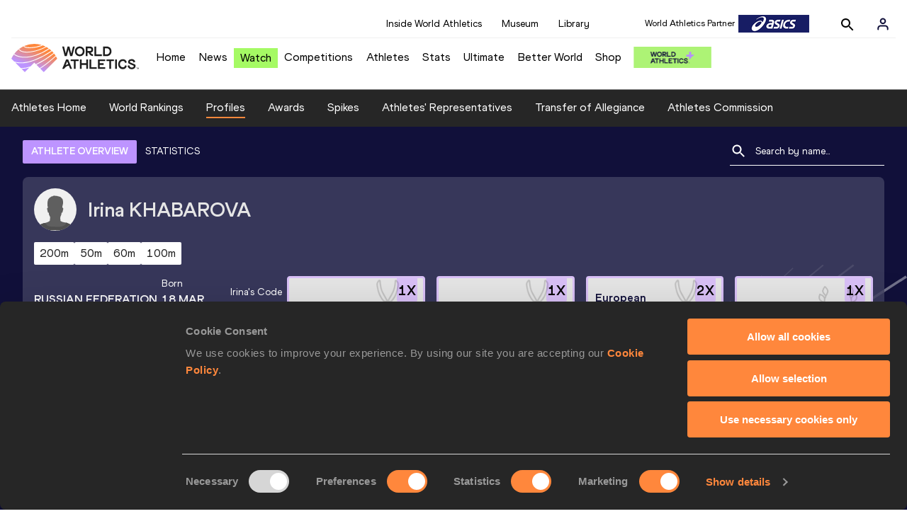

--- FILE ---
content_type: text/html; charset=utf-8
request_url: https://worldathletics.org/athletes/russia/irina-khabarova-14298065
body_size: 36158
content:
<!DOCTYPE html><html lang="en"><head><style>.xnpe_async_hide{opacity:0 !important}</style><script>
!(function (e, n, t, i, r, o) {
  function s(e) {
    if ('number' != typeof e) return e;
    var n = new Date();
    return new Date(n.getTime() + 1e3 * e);
  }
  var a = 4e3,
    c = 'xnpe_async_hide';
  function p(e) {
    return e.reduce(
      function (e, n) {
        return (
          (e[n] = function () {
            e._.push([n.toString(), arguments]);
          }),
          e
        );
      },
      { _: [] }
    );
  }
  function m(e, n, t) {
    var i = t.createElement(n);
    i.src = e;
    var r = t.getElementsByTagName(n)[0];
    return r.parentNode.insertBefore(i, r), i;
  }
  function u(e) {
    return '[object Date]' === Object.prototype.toString.call(e);
  }
  (o.target = o.target || 'https://api.exponea.com'),
    (o.file_path = o.file_path || o.target + '/js/exponea.min.js'),
    (r[n] = p([
      'anonymize',
      'initialize',
      'identify',
      'getSegments',
      'update',
      'track',
      'trackLink',
      'trackEnhancedEcommerce',
      'getHtml',
      'showHtml',
      'showBanner',
      'showWebLayer',
      'ping',
      'getAbTest',
      'loadDependency',
      'getRecommendation',
      'reloadWebLayers',
      '_preInitialize',
      '_initializeConfig'
    ])),
    (r[n].notifications = p(['isAvailable', 'isSubscribed', 'subscribe', 'unsubscribe'])),
    (r[n].segments = p(['subscribe'])),
    (r[n]['snippetVersion'] = 'v2.7.0'),
    (function (e, n, t) {
      (e[n]['_' + t] = {}), (e[n]['_' + t].nowFn = Date.now), (e[n]['_' + t].snippetStartTime = e[n]['_' + t].nowFn());
    })(r, n, 'performance'),
    (function (e, n, t, i, r, o) {
      e[r] = {
        sdk: e[i],
        sdkObjectName: i,
        skipExperiments: !!t.new_experiments,
        sign: t.token + '/' + (o.exec(n.cookie) || ['', 'new'])[1],
        path: t.target
      };
    })(r, e, o, n, i, RegExp('__exponea_etc__' + '=([\w-]+)')),
    (function (e, n, t) {
      m(e.file_path, n, t);
    })(o, t, e),
    (function (e, n, t, i, r, o, p) {
      if (e.new_experiments) {
        !0 === e.new_experiments && (e.new_experiments = {});
        var l,
          f = e.new_experiments.hide_class || c,
          _ = e.new_experiments.timeout || a,
          g = encodeURIComponent(o.location.href.split('#')[0]);
        e.cookies &&
          e.cookies.expires &&
          ('number' == typeof e.cookies.expires || u(e.cookies.expires)
            ? (l = s(e.cookies.expires))
            : e.cookies.expires.tracking &&
              ('number' == typeof e.cookies.expires.tracking || u(e.cookies.expires.tracking)) &&
              (l = s(e.cookies.expires.tracking))),
          l && l < new Date() && (l = void 0);
        var d =
          e.target +
          '/webxp/' +
          n +
          '/' +
          o[t].sign +
          '/modifications.min.js?http-referer=' +
          g +
          '&timeout=' +
          _ +
          'ms' +
          (l ? '&cookie-expires=' + Math.floor(l.getTime() / 1e3) : '');
        'sync' === e.new_experiments.mode && o.localStorage.getItem('__exponea__sync_modifications__')
          ? (function (e, n, t, i, r) {
              (t[r][n] = '<' + n + ' src="' + e + '"></' + n + '>'),
                i.writeln(t[r][n]),
                i.writeln(
                  '<' +
                    n +
                    '>!' +
                    r +
                    '.init && document.writeln(' +
                    r +
                    '.' +
                    n +
                    '.replace("/' +
                    n +
                    '/", "/' +
                    n +
                    '-async/").replace("><", " async><"))</' +
                    n +
                    '>'
                );
            })(d, n, o, p, t)
          : (function (e, n, t, i, r, o, s, a) {
              o.documentElement.classList.add(e);
              var c = m(t, i, o);
              function p() {
                r[a].init || m(t.replace('/' + i + '/', '/' + i + '-async/'), i, o);
              }
              function u() {
                o.documentElement.classList.remove(e);
              }
              (c.onload = p), (c.onerror = p), r.setTimeout(u, n), (r[s]._revealPage = u);
            })(f, _, d, n, o, p, r, t);
      }
    })(o, t, i, 0, n, r, e),
    (function (e, n, t) {
      var i;
      e[n]._initializeConfig(t),
        (null === (i = t.experimental) || void 0 === i ? void 0 : i.non_personalized_weblayers) &&
          e[n]._preInitialize(t),
        (e[n].start = function (i) {
          i &&
            Object.keys(i).forEach(function (e) {
              return (t[e] = i[e]);
            }),
            e[n].initialize(t);
        });
    })(r, n, o);
})(document, 'exponea', 'script', 'webxpClient', window, {
  target: 'https://analytics-api.worldathletics.org',
  token: '9c6b885e-3a1d-11ef-8d58-222d0cd76c82',
  experimental: {
    non_personalized_weblayers: true
  },
  new_experiments: { mode: 'sync' },
  // replace with current customer ID or leave commented out for an anonymous customer
  // customer: window.currentUserId,
  track: {
    visits: false,
    google_analytics: false
  }
});
</script><script>
    window.initGTM = function() {
      var dataLayerContent = {
        "User": {"Uid": undefined}
      };
      if('undefined' !== 'undefined') {
        dataLayerContent.User.Uid = 'undefined';
      }
      window.dataLayer = window.dataLayer || [];
      dataLayer.push(dataLayerContent);
      (function(w,d,s,l,i){w[l]=w[l]||[];w[l].push({'gtm.start':
      new Date().getTime(),event:'gtm.js'});var f=d.getElementsByTagName(s)[0],
      j=d.createElement(s),dl=l!='dataLayer'?'&l='+l:'';j.async=true;j.src=
      'https://www.googletagmanager.com/gtm.js?id='+i+dl;f.parentNode.insertBefore(j,f);
      })(window,document,'script','dataLayer','GTM-5XXBVM6');
    }
    </script><script async="" src="//securepubads.g.doubleclick.net/tag/js/gpt.js"></script><meta name="viewport" content="width=device-width, initial-scale=1" class="jsx-797586886"/><meta charSet="utf-8" class="jsx-797586886"/><title class="jsx-797586886">Irina KHABAROVA | Profile | World Athletics</title><link rel="apple-touch-icon" href="/static/icons/256x256.png" class="jsx-797586886"/><link rel="apple-touch-icon" sizes="72x72" href="/static/icons/72x72.png" class="jsx-797586886"/><link rel="apple-touch-icon" sizes="114x114" href="/static/icons/114x114.png" class="jsx-797586886"/><link rel="apple-touch-icon" sizes="144x144" href="/static/icons/144x144.png" class="jsx-797586886"/><link rel="canonical" href="https://worldathletics.org/athletes/russia/irina-khabarova-14298065" class="jsx-797586886"/><meta name="apple-mobile-web-app-capable" content="yes" class="jsx-797586886"/><meta name="apple-mobile-web-app-status-bar-style" content="#ff2534" class="jsx-797586886"/><meta property="og:title" name="title" content="Irina KHABAROVA | Profile | World Athletics" class="jsx-797586886"/><meta property="og:type" name="type" content="website" class="jsx-797586886"/><meta property="og:url" name="url" content="https://worldathletics.org/athletes/russia/irina-khabarova-14298065" class="jsx-797586886"/><meta property="og:site_name" name="site_name" content="worldathletics.org" class="jsx-797586886"/><meta property="og:image" name="image" content="/static/athlete-blank-hero-min.jpg" class="jsx-797586886"/><meta property="og:description" name="description" content="Irina KHABAROVA, Russian Federation" class="jsx-797586886"/><meta name="keywords" class="jsx-797586886"/><meta name="twitter:card" content="summary_large_image" class="jsx-797586886"/><meta name="twitter:site" content="@WorldAthletics" class="jsx-797586886"/><meta name="twitter:title" content="Irina KHABAROVA | Profile | World Athletics" class="jsx-797586886"/><meta name="twitter:description" content="Irina KHABAROVA, Russian Federation" class="jsx-797586886"/><meta name="twitter:image" content="/static/athlete-blank-hero-min.jpg" class="jsx-797586886"/><meta property="thumbnail" content="/static/athlete-blank-hero-min.jpg" class="jsx-797586886"/><link rel="preload" href="/_next/static/css/ea9a8ae4027e2c17d050.css" as="style"/><link rel="stylesheet" href="/_next/static/css/ea9a8ae4027e2c17d050.css" data-n-g=""/><link rel="preload" href="/_next/static/css/981dc78549efa2e7602f.css" as="style"/><link rel="stylesheet" href="/_next/static/css/981dc78549efa2e7602f.css" data-n-g=""/><link rel="preload" href="/_next/static/css/28311a9fd6b5aa633786.css" as="style"/><link rel="stylesheet" href="/_next/static/css/28311a9fd6b5aa633786.css" data-n-p=""/><link rel="preload" href="/_next/static/css/e5c0f4c2eb75357dc850.css" as="style"/><link rel="stylesheet" href="/_next/static/css/e5c0f4c2eb75357dc850.css" data-n-p=""/><noscript data-n-css="true"></noscript><link rel="preload" href="/_next/static/chunks/main-6c1ef484136374c54b87.js" as="script"/><link rel="preload" href="/_next/static/chunks/webpack-9fb5d818b8b96ea748e0.js" as="script"/><link rel="preload" href="/_next/static/chunks/framework.f801b68207517fbb00d6.js" as="script"/><link rel="preload" href="/_next/static/chunks/2852872c.fd5635a29cfa8f3f5581.js" as="script"/><link rel="preload" href="/_next/static/chunks/75fc9c18.a4d48b0ef4f37170ef59.js" as="script"/><link rel="preload" href="/_next/static/chunks/26497e82.26a9b776b8e76111e76d.js" as="script"/><link rel="preload" href="/_next/static/chunks/b14489c3.acb1b2e9efc8c603c259.js" as="script"/><link rel="preload" href="/_next/static/chunks/55020d94.2d76b908442fa4823c0c.js" as="script"/><link rel="preload" href="/_next/static/chunks/0eceb729.58dd111f28f22f090e6b.js" as="script"/><link rel="preload" href="/_next/static/chunks/d6a9949e.5580989fa6a32d069e13.js" as="script"/><link rel="preload" href="/_next/static/chunks/d2761173.ab0225391ce9a159c7ed.js" as="script"/><link rel="preload" href="/_next/static/chunks/commons.38d8cea5e0d6eae10714.js" as="script"/><link rel="preload" href="/_next/static/chunks/aebf8eb2096c8b69eb77b784440f53cdc2b66fbe.bb4f21cf6e91b0ffdcc8.js" as="script"/><link rel="preload" href="/_next/static/chunks/478e210a0cbb9039768da574c087d7bc8420eeb4.6a24c22b002c3fd8dc52.js" as="script"/><link rel="preload" href="/_next/static/chunks/30f33ea505335783a5a7d7c88dd695083576ed10.bb3cf2cc9b8bab6f5059.js" as="script"/><link rel="preload" href="/_next/static/chunks/1145d618dfd4517838f7ff445caec21598faef5d.e55b5aaf4e781f504225.js" as="script"/><link rel="preload" href="/_next/static/chunks/7c9e16bb29bf24d397e4388207b84e7eec07b6fc.3556fada4b06ae969e88.js" as="script"/><link rel="preload" href="/_next/static/chunks/7c9e16bb29bf24d397e4388207b84e7eec07b6fc_CSS.fde6dc3b30ccc6abc495.js" as="script"/><link rel="preload" href="/_next/static/chunks/7881a8d9bd0ac33fc466a237abb30c83d7ff80b7.8a77883e0de943ccc430.js" as="script"/><link rel="preload" href="/_next/static/chunks/pages/_app-684491de9441eca5af41.js" as="script"/><link rel="preload" href="/_next/static/chunks/4a3ea9cd.0d90bfc73c516aebb66c.js" as="script"/><link rel="preload" href="/_next/static/chunks/405eb25d68e1bc8b5dc1f84f4f960e8668663cf4.f5c4efdaa44f8d8ecf5e.js" as="script"/><link rel="preload" href="/_next/static/chunks/185ad91b2753cd40e6918d755c17a31f36ba8118.db2e60a022dfcbaf46b6.js" as="script"/><link rel="preload" href="/_next/static/chunks/d1c5359f252dc902861f2bfe6edda14ab366873f.3c4056ea4e665adcf0f6.js" as="script"/><link rel="preload" href="/_next/static/chunks/908165298b725f2f3f44bf2eaf4d54f484b8ff10.e09fb3335f81d15da011.js" as="script"/><link rel="preload" href="/_next/static/chunks/68c80bf9a7b4d0dfb0b0c933948329ed2c98994d.b6b0dfc2aa8ae63415d3.js" as="script"/><link rel="preload" href="/_next/static/chunks/908165298b725f2f3f44bf2eaf4d54f484b8ff10_CSS.f3faa7ed4d6d62baea4d.js" as="script"/><link rel="preload" href="/_next/static/chunks/d19a343ee24a70f0a0900bbc00cc99d82ec7d200.15d92850ac5dcbdeb30b.js" as="script"/><link rel="preload" href="/_next/static/chunks/7ee1a9b81ca383b0b5773f39131ef41549dfe3b9.c2736b9144c752c7aa7c.js" as="script"/><link rel="preload" href="/_next/static/chunks/pages/athletes/%5Bcounrty%5D/%5BcompetitorId%5D-a3703af219790a22eaed.js" as="script"/><style id="__jsx-797586886">@font-face{font-family:'World Athletics Heavy';src:url('/static/fonts/WorldAthleticsHeadline.woff2') format('woff2'), url('/static/fonts/WorldAthleticsHeadline.woff') format('woff');font-weight:800;font-style:normal;font-display:swap;}@font-face{font-family:'World Athletics Bold';src:url('/static/fonts/WorldAthletics-Regular.woff2') format('woff2'), url('/static/fonts/WorldAthletics-Regular.woff') format('woff');font-weight:normal;font-style:normal;font-display:swap;}@font-face{font-family:'World Athletics';src:url('/static/fonts/WorldAthletics-Bold.woff2') format('woff2'), url('/static/fonts/WorldAthletics-Bold.woff') format('woff');font-weight:bold;font-style:normal;font-display:swap;}@font-face{font-family:'PP Formula';src:url('/static/fonts/PP/PP-Formula-Condensed-Black-v2.0/PPFormula-CondensedBlack.woff2') format('woff2'), url('/static/fonts/PP/PP-Formula-Condensed-Black-v2.0/PPFormula-CondensedBlack.woff') format('woff');font-weight:900;font-style:normal;}@font-face{font-family:'PP Formula';src:url('/static/fonts/PP/PP-Formula-Narrow-Regular-v2.0/PPFormula-NarrowRegular.woff2') format('woff2'), url('/static/fonts/PP/PP-Formula-Narrow-Regular-v2.0/PPFormula-NarrowRegular.woff') format('woff');font-weight:400;font-style:normal;}@font-face{font-family:'PP Formula';src:url('/static/fonts/PP/PP-Formula-Narrow-Semibold-v2.0/PPFormula-NarrowSemibold.woff2') format('woff2'), url('/static/fonts/PP/PP-Formula-Narrow-Semibold-v2.0/PPFormula-NarrowSemibold.woff') format('woff');font-weight:600;font-style:normal;}@font-face{font-family:'PP Formula Italic';src:url('/static/fonts/PP/PP-Formula-Narrow-Regular-Italic-v2.0/PPFormula-NarrowRegularItalic.woff2') format('woff2'), url('/static/fonts/PP/PP-Formula-Narrow-Regular-Italic-v2.0/PPFormula-NarrowRegularItalic.woff') format('woff');font-style:italic;}body{font-family:'World Athletics',Arial,sans-serif;font-size:16px;font-display:swap;}</style></head><body><div id="__next"><header class="styles_root__GhScr"><div class="styles_root__1DHCQ"><div class="TopHeader_root__1f-J1"><div class="TopHeaderNavbar_section__3sgfN"><nav class="TopHeaderNavbar_root__1kT1b" data-name="top-navigation"><ul><li class="TopHeaderNavbar_li__1QKYw"><a class="">Inside World Athletics</a></li><li class="TopHeaderNavbar_li__1QKYw"><a class="">Museum</a></li><li class="TopHeaderNavbar_li__1QKYw"><a class="">Library</a></li></ul></nav><form class="SearchForm_searchForm__3IEfI" style="margin-left:20px"><div class="SearchForm_inputWrapper__29q8X"></div><button type="button" class="SearchForm_searchBtn__2t2tK TopHeaderNavbar_searchBtnClass__16Ojz"><svg class="MuiSvgIcon-root" focusable="false" viewBox="0 0 24 24" aria-hidden="true"><path d="M15.5 14h-.79l-.28-.27C15.41 12.59 16 11.11 16 9.5 16 5.91 13.09 3 9.5 3S3 5.91 3 9.5 5.91 16 9.5 16c1.61 0 3.09-.59 4.23-1.57l.27.28v.79l5 4.99L20.49 19l-4.99-5zm-6 0C7.01 14 5 11.99 5 9.5S7.01 5 9.5 5 14 7.01 14 9.5 11.99 14 9.5 14z"></path></svg></button></form><div class="style_root__1BO3b"><button aria-label="Sign in" type="button" class="style_profileIcon__2qVb-"><svg width="36" height="28" viewBox="0 0 36 28" fill="none" xmlns="http://www.w3.org/2000/svg"><path d="M24.6663 21.5V19.8333C24.6663 18.9493 24.3152 18.1014 23.69 17.4763C23.0649 16.8512 22.2171 16.5 21.333 16.5H14.6663C13.7823 16.5 12.9344 16.8512 12.3093 17.4763C11.6842 18.1014 11.333 18.9493 11.333 19.8333V21.5" stroke="#11103A" stroke-width="2" stroke-linecap="round" stroke-linejoin="round"></path><path d="M18.0003 13.1667C19.8413 13.1667 21.3337 11.6743 21.3337 9.83333C21.3337 7.99238 19.8413 6.5 18.0003 6.5C16.1594 6.5 14.667 7.99238 14.667 9.83333C14.667 11.6743 16.1594 13.1667 18.0003 13.1667Z" stroke="#11103A" stroke-width="2" stroke-linecap="round" stroke-linejoin="round"></path></svg></button><div class="style_subNav__1O0KJ"><div class="style_content__1HJ1D"><button class="style_link__2RGFF">Register now</button><a href="/worldathletics-plus" class="style_link__2RGFF">World Athletics+</a></div></div></div></div></div><div class="MiddleHeader_root__2Nl7j"><div class="Logo_root__1dluZ"><a class="" title="" href="/"><img src="https://media.aws.iaaf.org/logos/wa-logo.svg" alt="logo" width="180" height="40"/></a></div><nav class="MainNav_nav__2vEYm" data-name="main-navigation"><ul><div style="display:flex;align-items:center"><li><a class="MainNav_navLink__1E27R" title="" href="/">Home<ul class="MainNav_content__WZ9Rn"></ul></a></li><li><a class="MainNav_navLink__1E27R" title="" href="/news">News<ul class="MainNav_content__WZ9Rn"><li class="MainNav_contentItem__3IVBb"><a class="" title="Press Releases" href="/news/press-releases">Press Releases</a></li><li class="MainNav_contentItem__3IVBb"><a class="" title="News" href="/news/news">News</a></li><li class="MainNav_contentItem__3IVBb"><a class="" title="Reports" href="/news/reports">Reports</a></li><li class="MainNav_contentItem__3IVBb"><a class="" title="Previews" href="/news/previews">Previews</a></li><li class="MainNav_contentItem__3IVBb"><a class="" title="Features" href="/news/features">Features</a></li><li class="MainNav_contentItem__3IVBb"><a class="" title="Series" href="/news/series">Series</a></li></ul></a></li><li class="MainNav_watchVideoBtn__2kE0U"><a class="MainNav_navLink__1E27R" title="" linkClass="watchVideoBtn" mobileclassname="watchVideoBtn" href="/videos">Watch<ul class="MainNav_content__WZ9Rn"></ul></a></li><li><a class="MainNav_navLink__1E27R" title="" href="/competitions">Competitions<ul class="MainNav_content__WZ9Rn"><li class="MainNav_contentItem__3IVBb"><a class="" title="Calendar" href="/competition/calendar-results">Calendar</a></li><li class="MainNav_contentItem__3IVBb"><a class="" title="Tickets" href="/tickets">Tickets</a></li><li class="MainNav_contentItem__3IVBb"><a class="" title="Hosting" href="/hosting">Hosting</a></li><li class="MainNav_contentItem__3IVBb"><a class="" title="Our Sport" href="/our-sport">Our Sport</a></li><li class="MainNav_contentItem__3IVBb"><a class="" title="Innovations" href="/competitions/innovations">Innovations</a></li><li class="MainNav_contentItem__3IVBb"><a class="" title="Rules &amp; Regulations" href="/about-iaaf/documents/book-of-rules">Rules &amp; Regulations</a></li><li class="MainNav_contentItem__3IVBb"><a class="" title="Competition Performance Ranking" href="/records/competition-performance-rankings">Competition Performance Ranking</a></li><li class="MainNav_contentItem__3IVBb"><a class="" title="Competitions Archive" href="/competition">Competitions Archive</a></li></ul></a></li><li><a class="MainNav_navLink__1E27R" title="" href="/athletes-home">Athletes<ul class="MainNav_content__WZ9Rn"><li class="MainNav_contentItem__3IVBb"><a class="" title="World Rankings" href="/world-rankings/introduction">World Rankings</a></li><li class="MainNav_contentItem__3IVBb"><a class="" title="Profiles" href="/athletes">Profiles</a></li><li class="MainNav_contentItem__3IVBb"><a class="" title="Awards" href="/awards">Awards</a></li><li class="MainNav_contentItem__3IVBb"><a class="" title="Spikes" href="/spikes">Spikes</a></li><li class="MainNav_contentItem__3IVBb"><a class="" title="Athletes&#x27; Representatives" href="/athletes/athlete-representatives">Athletes&#x27; Representatives</a></li><li class="MainNav_contentItem__3IVBb"><a class="" title="Transfer of Allegiance" href="/about-iaaf/documents/research-centre#collapseathlete-transfer-of-allegiance">Transfer of Allegiance</a></li><li class="MainNav_contentItem__3IVBb"><a class="" title="Athletes Commission" href="/about-iaaf/structure/commissions">Athletes Commission</a></li></ul></a></li><li><a class="MainNav_navLink__1E27R" title="" href="/stats-zone">Stats<ul class="MainNav_content__WZ9Rn"><li class="MainNav_contentItem__3IVBb"><a class="" title="Results" href="/results">Results</a></li><li class="MainNav_contentItem__3IVBb"><a class="" title="Toplists" href="/records/toplists">Toplists</a></li><li class="MainNav_contentItem__3IVBb"><a class="" title="Records" href="/records/by-category/world-records">Records</a></li><li class="MainNav_contentItem__3IVBb"><a class="" title="Send Competition Results" href="/records/send-competition-results">Send Competition Results</a></li><li class="MainNav_contentItem__3IVBb"><a class="" title="World Rankings" href="/world-rankings/introduction">World Rankings</a></li><li class="MainNav_contentItem__3IVBb"><a class="" title="Road to the Ultimate" href="/stats-zone/road-to/7212925">Road to the Ultimate</a></li><li class="MainNav_contentItem__3IVBb"><a class="" title="Road to Gaborone" href="/stats-zone/road-to/7216920">Road to Gaborone</a></li><li class="MainNav_contentItem__3IVBb"><a class="" title="Road to Kujawy Pomorze" href="/stats-zone/road-to/7199326">Road to Kujawy Pomorze</a></li></ul></a></li><li><a class="MainNav_navLink__1E27R" title="" href="/competitions/world-athletics-ultimate-championship/2026">Ultimate<ul class="MainNav_content__WZ9Rn"></ul></a></li><li><a class="MainNav_navLink__1E27R" title="" href="/athletics-better-world">Better World<ul class="MainNav_content__WZ9Rn"><li class="MainNav_contentItem__3IVBb"><a class="" title="News" href="/athletics-better-world/news">News</a></li><li class="MainNav_contentItem__3IVBb"><a class="" title="Sustainability" href="/athletics-better-world/sustainability">Sustainability</a></li><li class="MainNav_contentItem__3IVBb"><a class="" title="Athlete Refugee Team" href="/athletics-better-world/athlete-refugee-team">Athlete Refugee Team</a></li><li class="MainNav_contentItem__3IVBb"><a class="" title="Air Quality" href="/athletics-better-world/air-quality">Air Quality</a></li><li class="MainNav_contentItem__3IVBb"><a class="" title="Safeguarding" href="/athletics-better-world/safeguarding">Safeguarding</a></li></ul></a></li><li><a class="MainNav_navLink__1E27R" href="https://shop.worldathletics.org">Shop<ul class="MainNav_content__WZ9Rn"></ul></a></li></div></ul></nav><a href="/worldathletics-plus" style="padding:0.45rem"><img style="width:110px" src="/static/wa-plus-navbar-logo.png"/></a></div></div></header><div class="SectionNav_sectionNav__iIu_o SectionNav_fullSubNav__2jSyt" data-name="submenu-container"><div class="SectionNav_sectionNavInner__3NbMf"><div class="SectionNav_navWrap__H7sFR"><nav class="SectionNav_nav__2vIRX"><ul class="SectionNav_navList__uPtfy"><li><a class="undefined" anchorText="Athletes Home" title="" href="/athletes-home">Athletes Home</a></li><li><a class="undefined" anchorText="World Rankings" href="/world-rankings/introduction">World Rankings</a></li><li><a class="undefined NavLink_active__2UAk6" anchorText="Profiles" href="/athletes">Profiles</a></li><li><a class="undefined" anchorText="Awards" title="" href="/awards">Awards</a></li><li><a class="undefined" anchorText="Spikes" title="" href="/spikes">Spikes</a></li><li><a class="undefined" anchorText="Athletes&#x27; Representatives" href="/athletes/athlete-representatives">Athletes&#x27; Representatives</a></li><li><a class="undefined" anchorText="Transfer of Allegiance" href="/about-iaaf/documents/research-centre#collapseathlete-transfer-of-allegiance">Transfer of Allegiance</a></li><li><a class="undefined" anchorText="Athletes Commission" href="/about-iaaf/structure/commissions">Athletes Commission</a></li></ul></nav></div><div class="SectionNav_chevronRight__2GuVA"></div></div></div><div class="athleteBackground_athleteBackground__tBipR" style="background:url(/_next/static/images/athleteBackground-8be1b09507e7814b423e2f0a421baa4a.svg);background-repeat:repeat;background-size:cover" alt="background"><div class="athleteBackground_athleteBackgroundInner__1A8OU undefined"><div class="athletesProfileTabs_athletesProfileTabs__1EiIQ"><div class="athletesProfileTabs_athletesProfileTabsButtons__2AD3V"><div class="athletesTabsButton_athletesTabsButton__NNSRw"><div class="athletesTabsButton_athletesTabsButtonScroll__gJphz"><div class="athletesTabsButton_AthletesTabsButtonItem__1pPWF"><button type="button" class="athletesButton_athletesButton__1_h0o athletesButton_underline__9GAM2 athletesButton_underlineActive__3H8Ir" value="ATHLETE OVERVIEW">ATHLETE OVERVIEW</button></div><div class="athletesTabsButton_AthletesTabsButtonItem__1pPWF"><button type="button" class="athletesButton_athletesButton__1_h0o athletesButton_underline__9GAM2" value="STATISTICS">STATISTICS</button></div></div></div></div><div class="athletesProfileTabs_athletesProfileTabsSearchField__21A7R"><div class="AthleteSearchField_dropdown__2mgsB "><div><form><div class="AthleteSearchField_inputWrapper__1JMrx "><button type="button"><img src="/static/search-white.svg" alt="search icon"/></button><input placeholder="Search by name..." class="AthleteSearchField_searchInput__gS3eH " value=""/></div></form><div class="AthleteSearchField_line__2jp54"></div></div><div class="AthleteSearchField_optionWrap__1Oogf"><div class="AthleteSearchField_options__tjQe5 false AthleteSearchField_optionWrapRounded__3VRN0"></div></div></div></div></div><div class="athletesBio_athletesBio__1HruQ"><div class="athletesContainerTransparent_athletesContainerTransparent__3hgOB"><div class="athletesBio_athletesProfile__309MD"><div class="athletesBio_athletesBioImageContainer__3x9PY"></div><div class="athletesBio_athletesBioTitle__3pPRL"><span>Irina</span> <span>KHABAROVA</span></div></div><div class="athletesBio_athletesBioTags__3iQk_"><div class="athletesBio_athletesBioTag__3ki57">200m<!-- --> </div><div class="athletesBio_athletesBioTag__3ki57">50m<!-- --> </div><div class="athletesBio_athletesBioTag__3ki57">60m<!-- --> </div><div class="athletesBio_athletesBioTag__3ki57">100m<!-- --> </div></div><div class="athletesBio_athletesBioHeader__1QkoM"><div class="athletesBio_athletesBioInfoContainer__2ZKoo"><div class="athletesBio_athletesBioDetailsContainer__3_nDn"><div class="athletesBio_athletesBioDetails__1wgSI"><span class="athletesBio_athletesBioTagLabel__3orD4"> </span><span class="athletesBio_athletesBioTagValue__oKZC4">Russian Federation<span class="Flags_container__3W63l" style="width:auto;display:unset"><i class="Flags_icon__3Uv11 icon-flag-RUS"></i></span></span></div><div class="athletesBio_athletesBioDetails__1wgSI"><span class="athletesBio_athletesBioTagLabel__3orD4">Born</span><span class="athletesBio_athletesBioTagValue__oKZC4">18 MAR 1966</span></div><div class="athletesBio_athletesBioDetails__1wgSI"><span class="athletesBio_athletesBioTagLabel__3orD4">Irina<!-- -->&#x27;s code</span><span class="athletesBio_athletesBioTagValue__oKZC4">14298065</span></div></div><div class="athletesBio_athletesBioFooter__3B--s"></div></div><div class="athletesBio_athletesBioHonoursContainer__3EVKf"><div class="athletesBio_athletesBioHonours__2nK55"><div class="athletesBio_athletesBioHonour__1Zqdq"><div class="athletesBio_athletesBioHonourCount__2sBko">1<!-- -->X</div><div class="athletesBio_athletesBioHonourValue__QHLA_">Olympic Games silver medallist</div><img src="/_next/static/images/medal-be49b48cd6c926be27837e3991e9b2ce.svg" class="athletesBio_medal__BcCqC" alt=""/></div><div class="athletesBio_athletesBioHonour__1Zqdq"><div class="athletesBio_athletesBioHonourCount__2sBko">1<!-- -->X</div><div class="athletesBio_athletesBioHonourValue__QHLA_">European champion</div><img src="/_next/static/images/medal-be49b48cd6c926be27837e3991e9b2ce.svg" class="athletesBio_medal__BcCqC" alt=""/></div><div class="athletesBio_athletesBioHonour__1Zqdq"><div class="athletesBio_athletesBioHonourCount__2sBko">2<!-- -->X</div><div class="athletesBio_athletesBioHonourValue__QHLA_">European Championships bronze medallist</div><img src="/_next/static/images/medal-be49b48cd6c926be27837e3991e9b2ce.svg" class="athletesBio_medal__BcCqC" alt=""/></div><div class="athletesBio_athletesBioHonour__1Zqdq"><div class="athletesBio_athletesBioHonourCount__2sBko">1<!-- -->X</div><div class="athletesBio_athletesBioHonourValue__QHLA_">In top 8 at Olympic Games</div><img src="/_next/static/images/Record-a9c05624dbc2bf32e9a64df8fd7fbd8f.svg" class="athletesBio_record__cB2hh" alt=""/></div></div></div></div></div></div><div class="athletesOverviewStats_athletesOverviewStats__3UYhF"><div class="athletesContainer_athletesContainer__3w5eG undefined"><div class="athletesTitle_athletesTitle__388RT undefined">Personal bests</div><div class="athletesPersonalBests_athletesPersonalBestsContainer__1TrT-"><div class="athletesDropdownCard_athletesDropdownCard__2TpE2"><div class="athletesCardContainer_athletesCardContainer__39h-0"><div class="athletesDropdownCard_athletesDropdownCardHeader__alcfX"><button type="button" class="athletesDropdownButton_athletesDropdownButton__3k-Ds"><div class="athletesTitle_athletesTitle__388RT athletesDropdownCard_athletesDropdownCardTitle__1yq_Z">4x100 Metres Relay</div><span class="athletesDropdownButton_athletesDropdownButtonIcon__2KsFN "><svg xmlns="http://www.w3.org/2000/svg" width="19" height="18" viewBox="0 0 19 18" fill="none"><g clip-path="url(#clip0_15_110058)"><path d="M6.0575 6.44238L9.5 9.87738L12.9425 6.44238L14 7.49988L9.5 11.9999L5 7.49988L6.0575 6.44238Z" fill="#1E1E1E"></path></g><defs><clipPath id="clip0_15_110058"><rect width="18" height="18" fill="white" transform="translate(0.5)"></rect></clipPath></defs></svg></span></button></div><div class="athletesDropdownCard_athletesDropdownCardBody__13WWz"><div class="athletesEventsDetails_athletesEventsDetails__hU6mX"><div class="athletesEventsDetails_athletesEventsDetailsContent__37Ko7"><div class="athletesEventsDetails_athletesEventsDetailsLabel__6KN98"><img src="[data-uri]" style="width:24px;height:24px" alt="result"/>Result</div><span class="athletesEventsDetails_athletesEventsDetailsValue__FrHFZ">42.12<!-- --> <span class="athletesDropdownCard_athletesDropdownCardTag__3gRTq"></span></span></div></div><div class="athletesEventsDetails_athletesEventsDetails__hU6mX"><div class="athletesEventsDetails_athletesEventsDetailsContent__37Ko7"><div class="athletesEventsDetails_athletesEventsDetailsLabel__6KN98"><img src="[data-uri]" style="width:24px;height:24px" alt="date"/>Date</div><span class="athletesEventsDetails_athletesEventsDetailsValue__FrHFZ">26 AUG 2004<!-- --> <span class="athletesDropdownCard_athletesDropdownCardTag__3gRTq"></span></span></div></div><div class="athletesEventsDetails_athletesEventsDetails__hU6mX"><div class="athletesEventsDetails_athletesEventsDetailsContent__37Ko7"><div class="athletesEventsDetails_athletesEventsDetailsLabel__6KN98"><img src="[data-uri]" style="width:24px;height:24px" alt="score"/>Score</div><span class="athletesEventsDetails_athletesEventsDetailsValue__FrHFZ">1216<!-- --> <span class="athletesDropdownCard_athletesDropdownCardTag__3gRTq"></span></span></div></div></div></div></div><div class="athletesDropdownCard_athletesDropdownCard__2TpE2"><div class="athletesCardContainer_athletesCardContainer__39h-0"><div class="athletesDropdownCard_athletesDropdownCardHeader__alcfX"><button type="button" class="athletesDropdownButton_athletesDropdownButton__3k-Ds"><div class="athletesTitle_athletesTitle__388RT athletesDropdownCard_athletesDropdownCardTitle__1yq_Z">200 Metres</div><span class="athletesDropdownButton_athletesDropdownButtonIcon__2KsFN "><svg xmlns="http://www.w3.org/2000/svg" width="19" height="18" viewBox="0 0 19 18" fill="none"><g clip-path="url(#clip0_15_110058)"><path d="M6.0575 6.44238L9.5 9.87738L12.9425 6.44238L14 7.49988L9.5 11.9999L5 7.49988L6.0575 6.44238Z" fill="#1E1E1E"></path></g><defs><clipPath id="clip0_15_110058"><rect width="18" height="18" fill="white" transform="translate(0.5)"></rect></clipPath></defs></svg></span></button></div><div class="athletesDropdownCard_athletesDropdownCardBody__13WWz"><div class="athletesEventsDetails_athletesEventsDetails__hU6mX"><div class="athletesEventsDetails_athletesEventsDetailsContent__37Ko7"><div class="athletesEventsDetails_athletesEventsDetailsLabel__6KN98"><img src="[data-uri]" style="width:24px;height:24px" alt="result"/>Result</div><span class="athletesEventsDetails_athletesEventsDetailsValue__FrHFZ">22.34<!-- --> <span class="athletesDropdownCard_athletesDropdownCardTag__3gRTq"></span></span></div></div><div class="athletesEventsDetails_athletesEventsDetails__hU6mX"><div class="athletesEventsDetails_athletesEventsDetailsContent__37Ko7"><div class="athletesEventsDetails_athletesEventsDetailsLabel__6KN98"><img src="[data-uri]" style="width:24px;height:24px" alt="date"/>Date</div><span class="athletesEventsDetails_athletesEventsDetailsValue__FrHFZ">31 JUL 2004<!-- --> <span class="athletesDropdownCard_athletesDropdownCardTag__3gRTq"></span></span></div></div><div class="athletesEventsDetails_athletesEventsDetails__hU6mX"><div class="athletesEventsDetails_athletesEventsDetailsContent__37Ko7"><div class="athletesEventsDetails_athletesEventsDetailsLabel__6KN98"><img src="[data-uri]" style="width:24px;height:24px" alt="score"/>Score</div><span class="athletesEventsDetails_athletesEventsDetailsValue__FrHFZ">1202<!-- --> <span class="athletesDropdownCard_athletesDropdownCardTag__3gRTq"></span></span></div></div></div></div></div><div class="athletesDropdownCard_athletesDropdownCard__2TpE2"><div class="athletesCardContainer_athletesCardContainer__39h-0"><div class="athletesDropdownCard_athletesDropdownCardHeader__alcfX"><button type="button" class="athletesDropdownButton_athletesDropdownButton__3k-Ds"><div class="athletesTitle_athletesTitle__388RT athletesDropdownCard_athletesDropdownCardTitle__1yq_Z">4x200 Metres Relay Short Track</div><span class="athletesDropdownButton_athletesDropdownButtonIcon__2KsFN "><svg xmlns="http://www.w3.org/2000/svg" width="19" height="18" viewBox="0 0 19 18" fill="none"><g clip-path="url(#clip0_15_110058)"><path d="M6.0575 6.44238L9.5 9.87738L12.9425 6.44238L14 7.49988L9.5 11.9999L5 7.49988L6.0575 6.44238Z" fill="#1E1E1E"></path></g><defs><clipPath id="clip0_15_110058"><rect width="18" height="18" fill="white" transform="translate(0.5)"></rect></clipPath></defs></svg></span></button></div><div class="athletesDropdownCard_athletesDropdownCardBody__13WWz"><div class="athletesEventsDetails_athletesEventsDetails__hU6mX"><div class="athletesEventsDetails_athletesEventsDetailsContent__37Ko7"><div class="athletesEventsDetails_athletesEventsDetailsLabel__6KN98"><img src="[data-uri]" style="width:24px;height:24px" alt="result"/>Result</div><span class="athletesEventsDetails_athletesEventsDetailsValue__FrHFZ">1:32.41<!-- --> <span class="athletesDropdownCard_athletesDropdownCardTag__3gRTq">WR AR NR</span></span></div></div><div class="athletesEventsDetails_athletesEventsDetails__hU6mX"><div class="athletesEventsDetails_athletesEventsDetailsContent__37Ko7"><div class="athletesEventsDetails_athletesEventsDetailsLabel__6KN98"><img src="[data-uri]" style="width:24px;height:24px" alt="date"/>Date</div><span class="athletesEventsDetails_athletesEventsDetailsValue__FrHFZ">29 JAN 2005<!-- --> <span class="athletesDropdownCard_athletesDropdownCardTag__3gRTq"></span></span></div></div><div class="athletesEventsDetails_athletesEventsDetails__hU6mX"><div class="athletesEventsDetails_athletesEventsDetailsContent__37Ko7"><div class="athletesEventsDetails_athletesEventsDetailsLabel__6KN98"><img src="[data-uri]" style="width:24px;height:24px" alt="score"/>Score</div><span class="athletesEventsDetails_athletesEventsDetailsValue__FrHFZ">1181<!-- --> <span class="athletesDropdownCard_athletesDropdownCardTag__3gRTq"></span></span></div></div></div></div></div><div class="athletesDropdownCard_athletesDropdownCard__2TpE2"><div class="athletesCardContainer_athletesCardContainer__39h-0"><div class="athletesDropdownCard_athletesDropdownCardHeader__alcfX"><button type="button" class="athletesDropdownButton_athletesDropdownButton__3k-Ds" disabled=""><div class="athletesTitle_athletesTitle__388RT athletesDropdownCard_athletesDropdownCardTitle__1yq_Z">50 Metres</div><span class="athletesDropdownButton_athletesDropdownButtonIcon__2KsFN "></span></button></div><div class="athletesDropdownCard_athletesDropdownCardBody__13WWz"><div class="athletesEventsDetails_athletesEventsDetails__hU6mX"><div class="athletesEventsDetails_athletesEventsDetailsContent__37Ko7"><div class="athletesEventsDetails_athletesEventsDetailsLabel__6KN98"><img src="[data-uri]" style="width:24px;height:24px" alt="result"/>Result</div><span class="athletesEventsDetails_athletesEventsDetailsValue__FrHFZ">5.9h<!-- --> <span class="athletesDropdownCard_athletesDropdownCardTag__3gRTq"></span></span></div></div><div class="athletesEventsDetails_athletesEventsDetails__hU6mX"><div class="athletesEventsDetails_athletesEventsDetailsContent__37Ko7"><div class="athletesEventsDetails_athletesEventsDetailsLabel__6KN98"><img src="[data-uri]" style="width:24px;height:24px" alt="date"/>Date</div><span class="athletesEventsDetails_athletesEventsDetailsValue__FrHFZ">07 JAN 2000<!-- --> <span class="athletesDropdownCard_athletesDropdownCardTag__3gRTq"></span></span></div></div><div class="athletesEventsDetails_athletesEventsDetails__hU6mX"><div class="athletesEventsDetails_athletesEventsDetailsContent__37Ko7"><div class="athletesEventsDetails_athletesEventsDetailsLabel__6KN98"><img src="[data-uri]" style="width:24px;height:24px" alt="score"/>Score</div><span class="athletesEventsDetails_athletesEventsDetailsValue__FrHFZ">1173<!-- --> <span class="athletesDropdownCard_athletesDropdownCardTag__3gRTq"></span></span></div></div><div class="athletesEventsDetails_athletesEventsDetails__hU6mX"><div class="athletesEventsDetails_athletesEventsDetailsContent__37Ko7"><div class="athletesEventsDetails_athletesEventsDetailsLabel__6KN98"><img src="[data-uri]" style="width:24px;height:24px" alt="competition"/>Competition &amp; venue</div><span class="athletesEventsDetails_athletesEventsDetailsValue__FrHFZ">Yekaterinburg (RUS) (i)<!-- --> <span class="athletesDropdownCard_athletesDropdownCardTag__3gRTq"></span></span></div></div></div></div></div><div class="athletesDropdownCard_athletesDropdownCard__2TpE2"><div class="athletesCardContainer_athletesCardContainer__39h-0"><div class="athletesDropdownCard_athletesDropdownCardHeader__alcfX"><button type="button" class="athletesDropdownButton_athletesDropdownButton__3k-Ds" disabled=""><div class="athletesTitle_athletesTitle__388RT athletesDropdownCard_athletesDropdownCardTitle__1yq_Z">60 Metres</div><span class="athletesDropdownButton_athletesDropdownButtonIcon__2KsFN "></span></button></div><div class="athletesDropdownCard_athletesDropdownCardBody__13WWz"><div class="athletesEventsDetails_athletesEventsDetails__hU6mX"><div class="athletesEventsDetails_athletesEventsDetailsContent__37Ko7"><div class="athletesEventsDetails_athletesEventsDetailsLabel__6KN98"><img src="[data-uri]" style="width:24px;height:24px" alt="result"/>Result</div><span class="athletesEventsDetails_athletesEventsDetailsValue__FrHFZ">7.17<!-- --> <span class="athletesDropdownCard_athletesDropdownCardTag__3gRTq"></span></span></div></div><div class="athletesEventsDetails_athletesEventsDetails__hU6mX"><div class="athletesEventsDetails_athletesEventsDetailsContent__37Ko7"><div class="athletesEventsDetails_athletesEventsDetailsLabel__6KN98"><img src="[data-uri]" style="width:24px;height:24px" alt="date"/>Date</div><span class="athletesEventsDetails_athletesEventsDetailsValue__FrHFZ">24 DEC 2005<!-- --> <span class="athletesDropdownCard_athletesDropdownCardTag__3gRTq"></span></span></div></div><div class="athletesEventsDetails_athletesEventsDetails__hU6mX"><div class="athletesEventsDetails_athletesEventsDetailsContent__37Ko7"><div class="athletesEventsDetails_athletesEventsDetailsLabel__6KN98"><img src="[data-uri]" style="width:24px;height:24px" alt="score"/>Score</div><span class="athletesEventsDetails_athletesEventsDetailsValue__FrHFZ">1161<!-- --> <span class="athletesDropdownCard_athletesDropdownCardTag__3gRTq"></span></span></div></div><div class="athletesEventsDetails_athletesEventsDetails__hU6mX"><div class="athletesEventsDetails_athletesEventsDetailsContent__37Ko7"><div class="athletesEventsDetails_athletesEventsDetailsLabel__6KN98"><img src="[data-uri]" style="width:24px;height:24px" alt="competition"/>Competition &amp; venue</div><span class="athletesEventsDetails_athletesEventsDetailsValue__FrHFZ">Omsk (RUS) (i)<!-- --> <span class="athletesDropdownCard_athletesDropdownCardTag__3gRTq"></span></span></div></div></div></div></div></div><div class="athletesPersonalBests_athletesPersonalBestsFooter__14NN3"><div class="athletesPersonalBests_athletesPersonalBestsFooter__14NN3"><span class="athletesPersonalBests_athletesPersonalBestsFooterNotLegal__igvPP">* Not legal</span><button type="button" class="athletesPersonalBests_athletesSeasonBestXSLink__1loHv"><span>SEE MORE PERFORMANCES</span></button></div></div></div><div class="athletesContainer_athletesContainer__3w5eG undefined"><div class="athletesTitle_athletesTitle__388RT undefined">Season’s bests (<!-- -->2008<!-- -->)</div><div class="AthletesSeasonBestXS_athletesSeasonBestXS__HGZ7l"><div class="profileStatistics_fullHeight__2Nn0b"></div></div><div class="AthletesSeasonBestXS_athletesSeasonBestXSFooter__3Dd6B"><div class="AthletesSeasonBestXS_athletesSeasonBestXSFooter__3Dd6B"><span class="AthletesSeasonBestXS_athletesSeasonBestXSFooterNotLegal__2SUax">* Not legal</span><button type="button" class="AthletesSeasonBestXS_athletesSeasonBestXSLink__12uct"><span>SEE MORE PERFORMANCES</span></button></div></div></div><div class="athletesOverviewStats_athletesOverviewStatsSubContainer__38jjW"><div class="athletesContainerTransparent_athletesContainerTransparent__3hgOB"><div class="athletesOverviewStats_athletesSearch__WeCqT"><div class="athletesTitle_athletesTitle__388RT athletesOverviewStats_athletesSearchTitle__2xR4A">Looking for another athlete?</div><div class="athletesOverviewStats_athletesSearchContent__3V13h"><div class="AthleteSearchField_dropdown__2mgsB "><div><form><div class="AthleteSearchField_inputWrapper__1JMrx "><button type="button"><img src="/static/search-white.svg" alt="search icon"/></button><input placeholder="Search by name..." class="AthleteSearchField_searchInput__gS3eH " value=""/></div></form></div><div class="AthleteSearchField_optionWrap__1Oogf"><div class="AthleteSearchField_options__tjQe5 false AthleteSearchField_optionWrapRounded__3VRN0"></div></div></div><div class="athletesOverviewStats_line__23kRM"></div></div></div></div></div></div><div class="athletesOverview_athletesVideoCarouselContainer__1NvwD"><div style="width:100%;text-align:center"><div class="Ellipsis_ellipsis__35oEN"><div></div><div></div><div></div><div></div></div></div></div><a href="https://worldathletics.org/competitions/world-athletics-ultimate-championship/2026/tickets" class="athletesBannerImg_athletesBannerImg__1H4wl"><picture><source media="(max-width: 768px)" srcSet="https://media.aws.iaaf.org/media/BannerV2/ultimate-championships-banner.png"/><img src="https://media.aws.iaaf.org/media/BannerV2/ultimate-championships-banner.png" alt="Athlete Banner"/></picture></a><div style="width:100%;text-align:center"><div class="Ellipsis_ellipsis__35oEN"><div></div><div></div><div></div><div></div></div></div></div></div><footer class="Footer_footer__3zUfD" data-name="footer-container"><div class="Footer_footerInner__1UiMy"><div class="Footer_grid__3ZIlK"><div><a><img src="https://media.aws.iaaf.org/logos/WA-logo-white.svg" class="Footer_footerLogo__3Jbdp" alt="World Athletics" width="300" height="60"/></a></div><div><h3 class="Footer_header__ZcWS0">World Athletics Confidentiality</h3><span class="Footer_headerDivider__2Dh59"></span><ul class="Footer_footerNav__1N88t"><li><a href="https://www.worldathletics.org/about-iaaf/contact-us">Contact Us</a></li><li><a href="https://www.worldathletics.org/terms-and-conditions">Terms and Conditions</a></li><li><a href="https://www.worldathletics.org/cookies-policy">Cookie Policy</a></li><li><a href="https://www.worldathletics.org/privacy-policy">Privacy Policy</a></li></ul></div><div><h3 class="Footer_header__ZcWS0">Follow World Athletics</h3><span class="Footer_headerDivider__2Dh59"></span><ul class="Footer_footerNav__1N88t"><li><a href="https://www.facebook.com/WorldAthletics">Facebook</a></li><li><a href="https://www.instagram.com/worldathletics">Instagram</a></li><li><a href="https://twitter.com/worldathletics">X</a></li><li><a href="https://www.youtube.com/worldathletics">Youtube</a></li><li><a href="https://www.tiktok.com/@worldathletics">TikTok</a></li></ul></div></div></div><div class="Footer_footerBottom__23B8Z">©<!-- -->2026<!-- --> <!-- -->World Athletics. All Rights Reserved.</div></footer></div><script id="__NEXT_DATA__" type="application/json">{"props":{"pageProps":{"competitor":{"__typename":"singleCompetitor","_id":14298065,"primaryMediaId":null,"primaryMediaId2":null,"primaryMedia":null,"basicData":{"__typename":"AthleteNewData","id":null,"friendlyName":null,"fullName":null,"friendlyNameLetter":null,"friendlyNameFirst3Letter":null,"sexCode":null,"birthPlace":null,"birthPlaceCountryName":null,"sexNameUrlSlug":null,"birthPlaceCountryUrlSlug":null,"birthCountryCode":null,"primaryMediaId":null,"facebookUsername":null,"twitterUsername":null,"instagramUsername":null,"countryFullName":"Russian Federation","familyName":"KHABAROVA","givenName":"Irina","firstName":null,"lastName":null,"countryName":null,"countryCode":"RUS","countryUrlSlug":null,"birthDate":"18 MAR 1966","birthDateStr":null,"urlSlug":null,"representativeId":null,"biography":null,"twitterLink":null,"instagramLink":null,"facebookLink":null,"transfersOfAllegiance":[],"iaafId":137841,"aaId":14298065,"primaryMediaEdited":null,"male":false,"primaryMedia":null},"athleteRepresentative":null,"personalBests":{"__typename":"personalBestsType","withWind":true,"withRecords":true,"results":[{"__typename":"singleCompetitorResult","indoor":false,"disciplineCode":null,"disciplineNameUrlSlug":"50-metres","typeNameUrlSlug":"sprints","discipline":"50 Metres","linkToList":true,"mark":"5.9h","combinedPerformances":null,"wind":null,"notLegal":true,"venue":"Yekaterinburg (RUS) (i)","date":"07 JAN 2000","listPosition":null,"resultScore":1173,"records":[],"competitionId":null,"eventId":"10230286","eventName":null},{"__typename":"singleCompetitorResult","indoor":false,"disciplineCode":null,"disciplineNameUrlSlug":"60-metres","typeNameUrlSlug":"sprints","discipline":"60 Metres","linkToList":true,"mark":"7.17","combinedPerformances":null,"wind":null,"notLegal":false,"venue":"Omsk (RUS) (i)","date":"24 DEC 2005","listPosition":null,"resultScore":1161,"records":[],"competitionId":null,"eventId":"10229684","eventName":null},{"__typename":"singleCompetitorResult","indoor":false,"disciplineCode":null,"disciplineNameUrlSlug":"60-metres","typeNameUrlSlug":"sprints","discipline":"60 Metres","linkToList":true,"mark":"7.17=","combinedPerformances":null,"wind":null,"notLegal":false,"venue":"Omsk (RUS) (i)","date":"24 DEC 2005","listPosition":null,"resultScore":1161,"records":[],"competitionId":null,"eventId":"10229684","eventName":null},{"__typename":"singleCompetitorResult","indoor":false,"disciplineCode":null,"disciplineNameUrlSlug":"100-metres","typeNameUrlSlug":"sprints","discipline":"100 Metres","linkToList":true,"mark":"11.18","combinedPerformances":null,"wind":"+1.0","notLegal":false,"venue":"Tula (RUS)","date":"15 JUL 2006","listPosition":null,"resultScore":1161,"records":[],"competitionId":null,"eventId":"10229509","eventName":null},{"__typename":"singleCompetitorResult","indoor":false,"disciplineCode":null,"disciplineNameUrlSlug":"200-metres","typeNameUrlSlug":"sprints","discipline":"200 Metres","linkToList":true,"mark":"22.34","combinedPerformances":null,"wind":"+0.7","notLegal":false,"venue":"Tula (RUS)","date":"31 JUL 2004","listPosition":null,"resultScore":1202,"records":[],"competitionId":null,"eventId":"10229510","eventName":null},{"__typename":"singleCompetitorResult","indoor":false,"disciplineCode":null,"disciplineNameUrlSlug":"200-metres-short-track","typeNameUrlSlug":"sprints","discipline":"200 Metres Short Track","linkToList":true,"mark":"23.23","combinedPerformances":null,"wind":null,"notLegal":false,"venue":"Moskva (RUS) (i)","date":"19 FEB 1999","listPosition":null,"resultScore":1155,"records":[],"competitionId":null,"eventId":"10229575","eventName":null},{"__typename":"singleCompetitorResult","indoor":false,"disciplineCode":null,"disciplineNameUrlSlug":"300-metres","typeNameUrlSlug":"sprints","discipline":"300 Metres","linkToList":true,"mark":"38.22","combinedPerformances":null,"wind":null,"notLegal":false,"venue":"Yekaterinburg (RUS) (i)","date":"07 JAN 2002","listPosition":null,"resultScore":1096,"records":[],"competitionId":null,"eventId":"10229515","eventName":null},{"__typename":"singleCompetitorResult","indoor":false,"disciplineCode":null,"disciplineNameUrlSlug":"300-metres-short-track","typeNameUrlSlug":"sprints","discipline":"300 Metres Short Track","linkToList":true,"mark":"38.22","combinedPerformances":null,"wind":null,"notLegal":false,"venue":"Yekaterinburg (RUS) (i)","date":"07 JAN 2002","listPosition":null,"resultScore":1096,"records":[],"competitionId":null,"eventId":"10229576","eventName":null},{"__typename":"singleCompetitorResult","indoor":false,"disciplineCode":null,"disciplineNameUrlSlug":"4x100-metres-relay","typeNameUrlSlug":"relays","discipline":"4x100 Metres Relay","linkToList":true,"mark":"42.12","combinedPerformances":null,"wind":null,"notLegal":false,"venue":"Olympic Stadium, Athina (GRE)","date":"26 AUG 2004","listPosition":null,"resultScore":1216,"records":[],"competitionId":"6913163","eventId":"204594","eventName":"28th Olympic Games"},{"__typename":"singleCompetitorResult","indoor":false,"disciplineCode":null,"disciplineNameUrlSlug":"4x200-metres-relay-short-track","typeNameUrlSlug":"relays","discipline":"4x200 Metres Relay Short Track","linkToList":true,"mark":"1:32.41","combinedPerformances":null,"wind":null,"notLegal":false,"venue":"Glasgow (GBR) (i)","date":"29 JAN 2005","listPosition":"1","resultScore":1181,"records":["WR","AR","NR"],"competitionId":null,"eventId":"204604","eventName":null}]},"seasonsBests":{"__typename":"seasonsBestsType","parameters":{"__typename":"seasonsBestsParamsType","seasonsBestsSeason":2008},"activeSeasons":["2008","2007","2006","2005","2004","2003","2002","2001","2000","1999","1998"],"withWind":true,"withRecords":false,"results":[{"__typename":"singleCompetitorResult","indoor":false,"disciplineCode":null,"disciplineNameUrlSlug":"60-metres","typeNameUrlSlug":"sprints","discipline":"60 Metres","linkToList":true,"mark":"7.32","combinedPerformances":null,"wind":null,"notLegal":false,"venue":"Yekaterinburg (RUS) (i)","date":"07 JAN 2008","listPosition":null,"resultScore":1111,"records":[],"competitionId":null,"eventId":"10229684","competition":"Yekaterinburg Yalamov Memorial"},{"__typename":"singleCompetitorResult","indoor":false,"disciplineCode":null,"disciplineNameUrlSlug":"100-metres","typeNameUrlSlug":"sprints","discipline":"100 Metres","linkToList":true,"mark":"11.53","combinedPerformances":null,"wind":"+1.4","notLegal":false,"venue":"Kazan (RUS)","date":"17 JUL 2008","listPosition":null,"resultScore":1087,"records":[],"competitionId":null,"eventId":"10229509","competition":"Russian Championships"}]},"progressionOfSeasonsBests":[{"__typename":"singleCompetitorProgression","indoor":false,"disciplineCode":null,"disciplineNameUrlSlug":"60-metres","typeNameUrlSlug":"sprints","discipline":"60 Metres","withWind":true,"mainEvent":false,"eventId":"10229684","results":[{"__typename":"singleCompetitorProgressionResult","season":"1998","numericResult":7.37,"mark":"7.37","wind":null,"venue":"Moskva (RUS) (i)","date":"13 FEB 1998","listPosition":null,"resultScore":1094,"competitionId":null,"competition":"Russian Indoor Championships"},{"__typename":"singleCompetitorProgressionResult","season":"1999","numericResult":7.28,"mark":"7.28","wind":null,"venue":"Moskva (RUS) (i)","date":"18 FEB 1999","listPosition":null,"resultScore":1124,"competitionId":null,"competition":"Russian Indoor Championships"},{"__typename":"singleCompetitorProgressionResult","season":"2000","numericResult":7.25,"mark":"7.25","wind":null,"venue":"Samara (RUS) (i)","date":"30 JAN 2000","listPosition":null,"resultScore":1134,"competitionId":null,"competition":"Samara Governor Cup"},{"__typename":"singleCompetitorProgressionResult","season":"2001","numericResult":7.41,"mark":"7.41","wind":null,"venue":"Samara (RUS) (i)","date":"01 FEB 2001","listPosition":null,"resultScore":1081,"competitionId":null,"competition":"Samara Governor Cup"},{"__typename":"singleCompetitorProgressionResult","season":"2002","numericResult":7.38,"mark":"7.38","wind":null,"venue":"Yekaterinburg (RUS) (i)","date":"07 JAN 2002","listPosition":null,"resultScore":1091,"competitionId":null,"competition":"Yekaterinburg Luch Competition"},{"__typename":"singleCompetitorProgressionResult","season":"2003","numericResult":7.34,"mark":"7.34","wind":null,"venue":"Moskva (RUS) (i)","date":"25 FEB 2003","listPosition":null,"resultScore":1104,"competitionId":null,"competition":"Russian Indoor Championships"},{"__typename":"singleCompetitorProgressionResult","season":"2004","numericResult":7.27,"mark":"7.27","wind":null,"venue":"Samara (RUS) (i)","date":"29 JAN 2004","listPosition":null,"resultScore":1127,"competitionId":null,"competition":"Samara Governor Cup"},{"__typename":"singleCompetitorProgressionResult","season":"2004","numericResult":7.27,"mark":"7.27","wind":null,"venue":"Moskva (RUS) (i)","date":"01 FEB 2004","listPosition":null,"resultScore":1127,"competitionId":null,"competition":"Moskva Russian Winter"},{"__typename":"singleCompetitorProgressionResult","season":"2005","numericResult":7.17,"mark":"7.17","wind":null,"venue":"Omsk (RUS) (i)","date":"24 DEC 2005","listPosition":null,"resultScore":1161,"competitionId":null,"competition":"Omsk Bulatov Memorial"},{"__typename":"singleCompetitorProgressionResult","season":"2005","numericResult":7.17,"mark":"7.17","wind":null,"venue":"Omsk (RUS) (i)","date":"24 DEC 2005","listPosition":null,"resultScore":1161,"competitionId":null,"competition":"Omsk Bulatov Memorial"},{"__typename":"singleCompetitorProgressionResult","season":"2006","numericResult":7.28,"mark":"7.28","wind":null,"venue":"Yekaterinburg (RUS) (i)","date":"07 JAN 2006","listPosition":null,"resultScore":1124,"competitionId":null,"competition":"Yekaterinburg Luch Competitions"},{"__typename":"singleCompetitorProgressionResult","season":"2007","numericResult":7.24,"mark":"7.24","wind":null,"venue":"Yekaterinburg (RUS) (i)","date":"07 JAN 2007","listPosition":null,"resultScore":1137,"competitionId":null,"competition":"Yekaterinburg Luch Christmas Prizes"},{"__typename":"singleCompetitorProgressionResult","season":"2008","numericResult":7.32,"mark":"7.32","wind":null,"venue":"Yekaterinburg (RUS) (i)","date":"07 JAN 2008","listPosition":null,"resultScore":1111,"competitionId":null,"competition":"Yekaterinburg Yalamov Memorial"}]},{"__typename":"singleCompetitorProgression","indoor":false,"disciplineCode":null,"disciplineNameUrlSlug":"100-metres","typeNameUrlSlug":"sprints","discipline":"100 Metres","withWind":true,"mainEvent":false,"eventId":"10229509","results":[{"__typename":"singleCompetitorProgressionResult","season":"1998","numericResult":11.48,"mark":"11.48","wind":"+1.6","venue":"Moskva (RUS)","date":"31 JUL 1998","listPosition":null,"resultScore":1097,"competitionId":null,"competition":"Russian Championships"},{"__typename":"singleCompetitorProgressionResult","season":"1999","numericResult":11.38,"mark":"11.38","wind":"+2.0","venue":"Tula (RUS)","date":"29 JUL 1999","listPosition":null,"resultScore":1118,"competitionId":null,"competition":"Russian Championships"},{"__typename":"singleCompetitorProgressionResult","season":"2000","numericResult":11.32,"mark":"11.32","wind":"+0.9","venue":"Tula (RUS)","date":"23 JUL 2000","listPosition":null,"resultScore":1131,"competitionId":null,"competition":"Russian Championships"},{"__typename":"singleCompetitorProgressionResult","season":"2001","numericResult":11.32,"mark":"11.32","wind":"+1.1","venue":"Tula (RUS)","date":"12 JUL 2001","listPosition":null,"resultScore":1131,"competitionId":null,"competition":"Russian Championships"},{"__typename":"singleCompetitorProgressionResult","season":"2002","numericResult":11.52,"mark":"11.52","wind":"+1.0","venue":"Cheboksary (RUS)","date":"11 JUL 2002","listPosition":null,"resultScore":1089,"competitionId":null,"competition":"Russian Championships"},{"__typename":"singleCompetitorProgressionResult","season":"2003","numericResult":11.52,"mark":"11.52","wind":"+1.3","venue":"Arsenal Stadium, Tula (RUS)","date":"08 JUN 2003","listPosition":null,"resultScore":1089,"competitionId":null,"competition":"Tula Znamenskiy Memorial"},{"__typename":"singleCompetitorProgressionResult","season":"2004","numericResult":11.21,"mark":"11.21","wind":"-0.2","venue":"Tula (RUS)","date":"29 JUL 2004","listPosition":null,"resultScore":1155,"competitionId":null,"competition":"Russian Championships"},{"__typename":"singleCompetitorProgressionResult","season":"2005","numericResult":11.31,"mark":"11.31","wind":"+1.0","venue":"Moskva (RUS)","date":"04 SEP 2005","listPosition":null,"resultScore":1133,"competitionId":null,"competition":"Moskva Russian Challenge"},{"__typename":"singleCompetitorProgressionResult","season":"2006","numericResult":11.18,"mark":"11.18","wind":"+1.0","venue":"Tula (RUS)","date":"15 JUL 2006","listPosition":null,"resultScore":1161,"competitionId":null,"competition":"Tula Russian Cup"},{"__typename":"singleCompetitorProgressionResult","season":"2007","numericResult":11.38,"mark":"11.38","wind":"-0.2","venue":"Yanmar Stadium Nagai, Osaka (JPN)","date":"26 AUG 2007","listPosition":null,"resultScore":1119,"competitionId":"6903480","competition":"IAAF World Championships"},{"__typename":"singleCompetitorProgressionResult","season":"2008","numericResult":11.53,"mark":"11.53","wind":"+1.4","venue":"Kazan (RUS)","date":"17 JUL 2008","listPosition":null,"resultScore":1087,"competitionId":null,"competition":"Russian Championships"}]},{"__typename":"singleCompetitorProgression","indoor":false,"disciplineCode":null,"disciplineNameUrlSlug":"200-metres","typeNameUrlSlug":"sprints","discipline":"200 Metres","withWind":true,"mainEvent":false,"eventId":"10229510","results":[{"__typename":"singleCompetitorProgressionResult","season":"1998","numericResult":22.96,"mark":"22.96","wind":"+0.5","venue":"Moskva (RUS)","date":"02 AUG 1998","listPosition":null,"resultScore":1139,"competitionId":null,"competition":"Russian Championships"},{"__typename":"singleCompetitorProgressionResult","season":"1999","numericResult":23.12,"mark":"23.12","wind":"-1.5","venue":"Moskva (RUS)","date":"05 JUN 1999","listPosition":null,"resultScore":1131,"competitionId":null,"competition":"Moskva Znamenskiy Memorial"},{"__typename":"singleCompetitorProgressionResult","season":"2000","numericResult":22.76,"mark":"22.76","wind":"-0.5","venue":"Yokohama (JPN)","date":"09 SEP 2000","listPosition":null,"resultScore":1162,"competitionId":null,"competition":"Yokohama Taiyo Giken Super Meet"},{"__typename":"singleCompetitorProgressionResult","season":"2000","numericResult":22.76,"mark":"22.76","wind":"+0.5","venue":"Moskva (RUS)","date":"20 AUG 2000","listPosition":null,"resultScore":1159,"competitionId":null,"competition":"Moskva Golden Head"},{"__typename":"singleCompetitorProgressionResult","season":"2001","numericResult":22.83,"mark":"22.83","wind":"-1.4","venue":"Tula (RUS)","date":"14 JUL 2001","listPosition":null,"resultScore":1160,"competitionId":null,"competition":"Russian Championships"},{"__typename":"singleCompetitorProgressionResult","season":"2002","numericResult":23.53,"mark":"23.53","wind":"-0.8","venue":"Olympiastadion, München (GER)","date":"08 AUG 2002","listPosition":null,"resultScore":1086,"competitionId":"6916430","competition":"München European Championships"},{"__typename":"singleCompetitorProgressionResult","season":"2003","numericResult":23.47,"mark":"23.47","wind":"-1.8","venue":"Tula (RUS)","date":"09 AUG 2003","listPosition":null,"resultScore":1098,"competitionId":null,"competition":"Russian Championships"},{"__typename":"singleCompetitorProgressionResult","season":"2004","numericResult":22.34,"mark":"22.34","wind":"+0.7","venue":"Tula (RUS)","date":"31 JUL 2004","listPosition":null,"resultScore":1202,"competitionId":null,"competition":"Russian Championships"},{"__typename":"singleCompetitorProgressionResult","season":"2005","numericResult":22.69,"mark":"22.69","wind":"-0.2","venue":"Tula (RUS)","date":"12 JUL 2005","listPosition":null,"resultScore":1167,"competitionId":null,"competition":"Russian Championships"},{"__typename":"singleCompetitorProgressionResult","season":"2006","numericResult":23.44,"mark":"23.44","wind":"-0.4","venue":"Sochi (RUS)","date":"27 MAY 2006","listPosition":null,"resultScore":1093,"competitionId":null,"competition":"Sochi All-Russian Competition"}]},{"__typename":"singleCompetitorProgression","indoor":false,"disciplineCode":null,"disciplineNameUrlSlug":"200-metres-short-track","typeNameUrlSlug":"sprints","discipline":"200 Metres Short Track","withWind":false,"mainEvent":false,"eventId":"10229575","results":[{"__typename":"singleCompetitorProgressionResult","season":"1998","numericResult":23.55,"mark":"23.55","wind":null,"venue":"Moskva (RUS) (i)","date":"15 FEB 1998","listPosition":null,"resultScore":1125,"competitionId":null,"competition":"Russian Indoor Championships"},{"__typename":"singleCompetitorProgressionResult","season":"1999","numericResult":23.23,"mark":"23.23","wind":null,"venue":"Moskva (RUS) (i)","date":"19 FEB 1999","listPosition":null,"resultScore":1155,"competitionId":null,"competition":"Russian Indoor Championships"},{"__typename":"singleCompetitorProgressionResult","season":"2000","numericResult":23.3,"mark":"23.30","wind":null,"venue":"Volgograd (RUS) (i)","date":"06 FEB 2000","listPosition":null,"resultScore":1149,"competitionId":null,"competition":"Russian Indoor Championships"},{"__typename":"singleCompetitorProgressionResult","season":"2001","numericResult":23.71,"mark":"23.71","wind":null,"venue":"Moskva (RUS) (i)","date":"27 JAN 2001","listPosition":null,"resultScore":1110,"competitionId":null,"competition":"Moskva Russian Winter"},{"__typename":"singleCompetitorProgressionResult","season":"2002","numericResult":23.94,"mark":"23.94","wind":null,"venue":"Volgograd (RUS) (i)","date":"14 FEB 2002","listPosition":null,"resultScore":1089,"competitionId":null,"competition":"Russian Indoor Championships"},{"__typename":"singleCompetitorProgressionResult","season":"2003","numericResult":23.73,"mark":"23.73","wind":null,"venue":"Moskva (RUS) (i)","date":"27 FEB 2003","listPosition":null,"resultScore":1108,"competitionId":null,"competition":"Russian Indoor Championships"},{"__typename":"singleCompetitorProgressionResult","season":"2003","numericResult":23.73,"mark":"23.73","wind":null,"venue":"Moskva (RUS) (i)","date":"26 FEB 2003","listPosition":null,"resultScore":1108,"competitionId":null,"competition":"Russian Indoor Championships"},{"__typename":"singleCompetitorProgressionResult","season":"2004","numericResult":23.33,"mark":"23.33","wind":null,"venue":"Moskva (RUS) (i)","date":"18 FEB 2004","listPosition":null,"resultScore":1146,"competitionId":null,"competition":"Russian Indoor Championships"},{"__typename":"singleCompetitorProgressionResult","season":"2005","numericResult":23.64,"mark":"23.64","wind":null,"venue":"Volgograd (RUS) (i)","date":"11 FEB 2005","listPosition":null,"resultScore":1116,"competitionId":null,"competition":"Russian Indoor Championships"},{"__typename":"singleCompetitorProgressionResult","season":"2006","numericResult":23.68,"mark":"23.68","wind":null,"venue":"Moskva (RUS) (i)","date":"18 FEB 2006","listPosition":null,"resultScore":1113,"competitionId":null,"competition":"Russian Indoor Championships"}]},{"__typename":"singleCompetitorProgression","indoor":false,"disciplineCode":null,"disciplineNameUrlSlug":"300-metres","typeNameUrlSlug":"sprints","discipline":"300 Metres","withWind":false,"mainEvent":false,"eventId":"10229515","results":[{"__typename":"singleCompetitorProgressionResult","season":"2002","numericResult":38.22,"mark":"38.22","wind":null,"venue":"Yekaterinburg (RUS) (i)","date":"07 JAN 2002","listPosition":null,"resultScore":1096,"competitionId":null,"competition":"Yekaterinburg Luch Competition"},{"__typename":"singleCompetitorProgressionResult","season":"2003","numericResult":38.69,"mark":"38.69","wind":null,"venue":"Yekaterinburg (RUS) (i)","date":"07 JAN 2003","listPosition":null,"resultScore":1071,"competitionId":null,"competition":"Yekaterinburg Luch Competitions"},{"__typename":"singleCompetitorProgressionResult","season":"2004","numericResult":38.34,"mark":"38.34","wind":null,"venue":"Yekaterinburg (RUS) (i)","date":"07 JAN 2004","listPosition":null,"resultScore":1090,"competitionId":null,"competition":"Yekaterinburg Luch Competitions"}]},{"__typename":"singleCompetitorProgression","indoor":false,"disciplineCode":null,"disciplineNameUrlSlug":"300-metres-short-track","typeNameUrlSlug":"sprints","discipline":"300 Metres Short Track","withWind":false,"mainEvent":false,"eventId":"10229576","results":[{"__typename":"singleCompetitorProgressionResult","season":"2002","numericResult":38.22,"mark":"38.22","wind":null,"venue":"Yekaterinburg (RUS) (i)","date":"07 JAN 2002","listPosition":null,"resultScore":1096,"competitionId":null,"competition":"Yekaterinburg Luch Competition"},{"__typename":"singleCompetitorProgressionResult","season":"2003","numericResult":38.69,"mark":"38.69","wind":null,"venue":"Yekaterinburg (RUS) (i)","date":"07 JAN 2003","listPosition":null,"resultScore":1071,"competitionId":null,"competition":"Yekaterinburg Luch Competitions"},{"__typename":"singleCompetitorProgressionResult","season":"2004","numericResult":38.34,"mark":"38.34","wind":null,"venue":"Yekaterinburg (RUS) (i)","date":"07 JAN 2004","listPosition":null,"resultScore":1090,"competitionId":null,"competition":"Yekaterinburg Luch Competitions"}]},{"__typename":"singleCompetitorProgression","indoor":false,"disciplineCode":null,"disciplineNameUrlSlug":"4x100-metres-relay","typeNameUrlSlug":"relays","discipline":"4x100 Metres Relay","withWind":false,"mainEvent":true,"eventId":"204594","results":[{"__typename":"singleCompetitorProgressionResult","season":"1999","numericResult":42.91,"mark":"42.91","wind":null,"venue":"Stade Charléty, Paris (FRA)","date":"19 JUN 1999","listPosition":null,"resultScore":1182,"competitionId":null,"competition":"European Cup"},{"__typename":"singleCompetitorProgressionResult","season":"2000","numericResult":42.84,"mark":"42.84","wind":null,"venue":"Olympic Stadium, Sydney (AUS)","date":"29 SEP 2000","listPosition":null,"resultScore":1185,"competitionId":"6951910","competition":"The XXVII Olympic Games"},{"__typename":"singleCompetitorProgressionResult","season":"2001","numericResult":43.28,"mark":"43.28","wind":null,"venue":"Commonwealth Stadium, Edmonton (CAN)","date":"11 AUG 2001","listPosition":null,"resultScore":1166,"competitionId":"6947294","competition":"IAAF World Championships"},{"__typename":"singleCompetitorProgressionResult","season":"2002","numericResult":43.11,"mark":"43.11","wind":null,"venue":"Olympiastadion, München (GER)","date":"11 AUG 2002","listPosition":null,"resultScore":1173,"competitionId":"6916430","competition":"München European Championships"},{"__typename":"singleCompetitorProgressionResult","season":"2002","numericResult":43.11,"mark":"43.11","wind":null,"venue":"Parc des Sports, Annecy (FRA)","date":"22 JUN 2002","listPosition":null,"resultScore":1173,"competitionId":null,"competition":"SPAR European Cup"},{"__typename":"singleCompetitorProgressionResult","season":"2004","numericResult":42.12,"mark":"42.12","wind":null,"venue":"Olympic Stadium, Athina (GRE)","date":"26 AUG 2004","listPosition":null,"resultScore":1216,"competitionId":"6913163","competition":"The XXVIII Olympic Games"},{"__typename":"singleCompetitorProgressionResult","season":"2005","numericResult":42.73,"mark":"42.73","wind":null,"venue":"Stadio Luigi Ridolfi, Firenze (ITA)","date":"18 JUN 2005","listPosition":null,"resultScore":1189,"competitionId":null,"competition":"SPAR European Cup"},{"__typename":"singleCompetitorProgressionResult","season":"2006","numericResult":42.36,"mark":"42.36","wind":null,"venue":"Olympic Stadium, Athina (GRE)","date":"16 SEP 2006","listPosition":null,"resultScore":1205,"competitionId":"6913140","competition":"Athina IAAF World Cup"},{"__typename":"singleCompetitorProgressionResult","season":"2007","numericResult":42.78,"mark":"42.78","wind":null,"venue":"Olympiastadion, München (GER)","date":"23 JUN 2007","listPosition":null,"resultScore":1187,"competitionId":null,"competition":"SPAR European Cup"}]},{"__typename":"singleCompetitorProgression","indoor":false,"disciplineCode":null,"disciplineNameUrlSlug":"4x200-metres-relay-short-track","typeNameUrlSlug":"relays","discipline":"4x200 Metres Relay Short Track","withWind":false,"mainEvent":false,"eventId":"204604","results":[{"__typename":"singleCompetitorProgressionResult","season":"2003","numericResult":94.57,"mark":"1:34.57","wind":null,"venue":"Moskva (RUS) (i)","date":"27 FEB 2003","listPosition":null,"resultScore":1139,"competitionId":null,"competition":"Russian Indoor Championships"},{"__typename":"singleCompetitorProgressionResult","season":"2005","numericResult":92.41,"mark":"1:32.41","wind":null,"venue":"Glasgow (GBR) (i)","date":"29 JAN 2005","listPosition":null,"resultScore":1181,"competitionId":null,"competition":"Glasgow Norwich Union Indoor Invitational"},{"__typename":"singleCompetitorProgressionResult","season":"2006","numericResult":94.86,"mark":"1:34.86","wind":null,"venue":"Moskva (RUS) (i)","date":"18 FEB 2006","listPosition":null,"resultScore":1133,"competitionId":null,"competition":"Russian Indoor Championships"}]}],"worldRankings":{"__typename":"worldRankingsType","parameters":{"__typename":"worldRankingsParamsType","worldRankingsProgressionYear":null},"current":[],"best":[]},"honours":[{"__typename":"honour","categoryName":"Olympic Games","withWind":false,"withDrop":false,"results":[{"__typename":"honourResult","place":"2.","indoor":null,"disciplineCode":null,"disciplineNameUrlSlug":null,"typeNameUrlSlug":null,"discipline":"4x100 Metres Relay","competition":"The XXVIII Olympic Games","venue":"Olympic Stadium, Athina (GRE)","mark":"42.27","date":"27 AUG 2004","competitionId":"6913163","eventId":"204594","eventName":null},{"__typename":"honourResult","place":"5.","indoor":null,"disciplineCode":null,"disciplineNameUrlSlug":null,"typeNameUrlSlug":null,"discipline":"4x100 Metres Relay","competition":"The XXVII Olympic Games","venue":"Olympic Stadium, Sydney (AUS)","mark":"43.02","date":"30 SEP 2000","competitionId":"6951910","eventId":"204594","eventName":null}]},{"__typename":"honour","categoryName":"World Championships","withWind":false,"withDrop":false,"results":[{"__typename":"honourResult","place":"5.","indoor":null,"disciplineCode":null,"disciplineNameUrlSlug":null,"typeNameUrlSlug":null,"discipline":"4x100 Metres Relay","competition":"IAAF World Championships","venue":"Yanmar Stadium Nagai, Osaka (JPN)","mark":"42.90 (r1)","date":"01 SEP 2007","competitionId":"6903480","eventId":"204594","eventName":null},{"__typename":"honourResult","place":"7.","indoor":null,"disciplineCode":null,"disciplineNameUrlSlug":null,"typeNameUrlSlug":null,"discipline":"4x100 Metres Relay","competition":"IAAF World Championships","venue":"Commonwealth Stadium, Edmonton (CAN)","mark":"43.58","date":"11 AUG 2001","competitionId":"6947294","eventId":"204594","eventName":null}]},{"__typename":"honour","categoryName":"World (Continental) Cup","withWind":false,"withDrop":false,"results":[{"__typename":"honourResult","place":"2.","indoor":null,"disciplineCode":null,"disciplineNameUrlSlug":null,"typeNameUrlSlug":null,"discipline":"4x100 Metres Relay","competition":"Athina IAAF World Cup","venue":"Olympic Stadium, Athina (GRE)","mark":"42.36","date":"16 SEP 2006","competitionId":"6913140","eventId":"204594","eventName":null},{"__typename":"honourResult","place":"4.","indoor":null,"disciplineCode":null,"disciplineNameUrlSlug":null,"typeNameUrlSlug":null,"discipline":"4x100 Metres Relay","competition":"Madrid IAAF World Cup","venue":"CM, Madrid (ESP)","mark":"43.69","date":"20 SEP 2002","competitionId":"6940728","eventId":"204594","eventName":null}]},{"__typename":"honour","categoryName":"European Championships","withWind":true,"withDrop":false,"results":[{"__typename":"honourResult","place":"1.","indoor":null,"disciplineCode":null,"disciplineNameUrlSlug":null,"typeNameUrlSlug":null,"discipline":"4x100 Metres Relay","competition":"Göteborg European Championships","venue":"Ullevi Stadium, Göteborg (SWE)","mark":"42.71","date":"13 AUG 2006","competitionId":"6957868","eventId":"204594","eventName":null},{"__typename":"honourResult","place":"3.","indoor":null,"disciplineCode":null,"disciplineNameUrlSlug":null,"typeNameUrlSlug":null,"discipline":"100 Metres","competition":"Göteborg European Championships","venue":"Ullevi Stadium, Göteborg (SWE)","mark":"11.22","date":"09 AUG 2006","competitionId":"6957868","eventId":"10229509","eventName":null},{"__typename":"honourResult","place":"3.","indoor":null,"disciplineCode":null,"disciplineNameUrlSlug":null,"typeNameUrlSlug":null,"discipline":"4x100 Metres Relay","competition":"München European Championships","venue":"Olympiastadion, München (GER)","mark":"43.11","date":"11 AUG 2002","competitionId":"6916430","eventId":"204594","eventName":null}]},{"__typename":"honour","categoryName":"European Indoor Championships","withWind":false,"withDrop":false,"results":[{"__typename":"honourResult","place":"5.","indoor":null,"disciplineCode":null,"disciplineNameUrlSlug":null,"typeNameUrlSlug":null,"discipline":"200 Metres Short Track","competition":"European Indoor Championships","venue":"Topsporthal Vlaanderen, Gent (BEL) (i)","mark":"23.64","date":"26 FEB 2000","competitionId":"6949938","eventId":"10229575","eventName":null}]},{"__typename":"honour","categoryName":"National Championships","withWind":true,"withDrop":false,"results":[{"__typename":"honourResult","place":"1.","indoor":null,"disciplineCode":null,"disciplineNameUrlSlug":null,"typeNameUrlSlug":null,"discipline":"200 Metres","competition":"Russian Championships","venue":"Tula (RUS)","mark":"22.34","date":"31 JUL 2004","competitionId":"6891349","eventId":"10229510","eventName":null},{"__typename":"honourResult","place":"1.","indoor":null,"disciplineCode":null,"disciplineNameUrlSlug":null,"typeNameUrlSlug":null,"discipline":"200 Metres","competition":"Russian Championships","venue":"Cheboksary (RUS)","mark":"23.63","date":"13 JUL 2002","competitionId":"6892088","eventId":"10229510","eventName":null}]},{"__typename":"honour","categoryName":"National Indoor Championships","withWind":false,"withDrop":false,"results":[{"__typename":"honourResult","place":"1.","indoor":null,"disciplineCode":null,"disciplineNameUrlSlug":null,"typeNameUrlSlug":null,"discipline":"4x200 Metres Relay Short Track","competition":"Russian Indoor Championships","venue":"Moskva (RUS) (i)","mark":"1:34.86","date":"18 FEB 2006","competitionId":"6891686","eventId":"204604","eventName":null},{"__typename":"honourResult","place":"1.","indoor":null,"disciplineCode":null,"disciplineNameUrlSlug":null,"typeNameUrlSlug":null,"discipline":"200 Metres Short Track","competition":"Russian Indoor Championships","venue":"Volgograd (RUS) (i)","mark":"23.30","date":"06 FEB 2000","competitionId":"6891311","eventId":"10229575","eventName":null}]}],"resultsByYear":{"__typename":"resultsByYearType","parameters":{"__typename":"resultByYearParamsType","resultsByYear":2008,"resultsByYearOrderBy":"discipline"},"activeYears":["2008","2007","2006","2005","2004","2003","2002","2001","2000","1999","1998"],"resultsByEvent":[{"__typename":"resultsByEvent","indoor":null,"disciplineCode":null,"disciplineNameUrlSlug":null,"typeNameUrlSlug":null,"discipline":"60 Metres","withWind":null,"results":[{"__typename":"resultsByEventResult","date":"07 JAN 2008","competition":"Yekaterinburg Yalamov Memorial, Yekaterinburg (i)","venue":"Yekaterinburg (RUS) (i)","country":"RUS","category":"F","race":"H1","place":"1.","mark":"7.36","wind":null,"notLegal":false,"resultScore":1097,"remark":"","competitionId":null,"eventId":null,"eventName":null},{"__typename":"resultsByEventResult","date":"07 JAN 2008","competition":"Yekaterinburg Yalamov Memorial, Yekaterinburg (i)","venue":"Yekaterinburg (RUS) (i)","country":"RUS","category":"F","race":"F","place":"2.","mark":"7.32","wind":null,"notLegal":false,"resultScore":1111,"remark":"","competitionId":null,"eventId":null,"eventName":null},{"__typename":"resultsByEventResult","date":"27 JAN 2008","competition":"Moskva Russian Winter, Moskva (i)","venue":"Moskva (RUS) (i)","country":"RUS","category":"B","race":"H2","place":"3.","mark":"7.37","wind":null,"notLegal":false,"resultScore":1094,"remark":"","competitionId":null,"eventId":null,"eventName":null},{"__typename":"resultsByEventResult","date":"27 JAN 2008","competition":"Moskva Russian Winter, Moskva (i)","venue":"Moskva (RUS) (i)","country":"RUS","category":"B","race":"F","place":"4.","mark":"7.36","wind":null,"notLegal":false,"resultScore":1097,"remark":"","competitionId":null,"eventId":null,"eventName":null}]},{"__typename":"resultsByEvent","indoor":null,"disciplineCode":null,"disciplineNameUrlSlug":null,"typeNameUrlSlug":null,"discipline":"100 Metres","withWind":null,"results":[{"__typename":"resultsByEventResult","date":"15 JUN 2008","competition":"Zhukovskiy Znamenskiy Memorial, Meteor, Zhukovskiy","venue":"Meteor, Zhukovskiy (RUS)","country":"RUS","category":"C","race":"H2","place":"12.","mark":"11.83","wind":"-0.3","notLegal":false,"resultScore":1027,"remark":"","competitionId":null,"eventId":null,"eventName":null},{"__typename":"resultsByEventResult","date":"17 JUL 2008","competition":"Russian Championships, Kazan","venue":"Kazan (RUS)","country":"RUS","category":"B","race":"H9","place":"1.","mark":"11.53","wind":"+1.4","notLegal":false,"resultScore":1087,"remark":"","competitionId":null,"eventId":null,"eventName":null}]}]}},"championships":{"__typename":"majorChampionshipType","parameters":{"__typename":"majorChampionshipParamsType","majorChampionshipsByCategory":true},"results":[{"__typename":"majorChampionshipResult","category":"Olympic Games","results":[{"__typename":"majorChampionshipsDetails","id":5325660,"discipline":"100 Metres","competition":"The XXVIII Olympic Games","venue":"Olympic Stadium, Athina (GRE)","race":"QF1","place":"5.","result":"11.32","withWind":true,"wind":"+0.2","withDrop":false,"drop":null,"date":"20 AUG 2004","eventId":"10229509","competitionId":"6913163"},{"__typename":"majorChampionshipsDetails","id":5325590,"discipline":"100 Metres","competition":"The XXVIII Olympic Games","venue":"Olympic Stadium, Athina (GRE)","race":"H3","place":"2.","result":"11.32","withWind":true,"wind":"-0.7","withDrop":false,"drop":null,"date":"20 AUG 2004","eventId":"10229509","competitionId":"6913163"},{"__typename":"majorChampionshipsDetails","id":3526329,"discipline":"200 Metres","competition":"The XXVII Olympic Games","venue":"Olympic Stadium, Sydney (AUS)","race":"QF3","place":"6.","result":"23.27","withWind":true,"wind":"+0.2","withDrop":false,"drop":null,"date":"27 SEP 2000","eventId":"10229510","competitionId":"6951910"},{"__typename":"majorChampionshipsDetails","id":3526292,"discipline":"200 Metres","competition":"The XXVII Olympic Games","venue":"Olympic Stadium, Sydney (AUS)","race":"H5","place":"3.","result":"23.21","withWind":true,"wind":"-0.6","withDrop":false,"drop":null,"date":"27 SEP 2000","eventId":"10229510","competitionId":"6951910"},{"__typename":"majorChampionshipsDetails","id":280583274,"discipline":"4x100 Metres Relay","competition":"The XXVIII Olympic Games","venue":"Olympic Stadium, Athina (GRE)","race":"F","place":"2.","result":"42.27","withWind":false,"wind":null,"withDrop":false,"drop":null,"date":"27 AUG 2004","eventId":"204594","competitionId":"6913163"},{"__typename":"majorChampionshipsDetails","id":280583291,"discipline":"4x100 Metres Relay","competition":"The XXVIII Olympic Games","venue":"Olympic Stadium, Athina (GRE)","race":"H2","place":"1.","result":"42.12","withWind":false,"wind":null,"withDrop":false,"drop":null,"date":"26 AUG 2004","eventId":"204594","competitionId":"6913163"},{"__typename":"majorChampionshipsDetails","id":281095653,"discipline":"4x100 Metres Relay","competition":"The XXVII Olympic Games","venue":"Olympic Stadium, Sydney (AUS)","race":"F","place":"5.","result":"43.02","withWind":false,"wind":null,"withDrop":false,"drop":null,"date":"30 SEP 2000","eventId":"204594","competitionId":"6951910"},{"__typename":"majorChampionshipsDetails","id":282570937,"discipline":"4x100 Metres Relay","competition":"The XXVII Olympic Games","venue":"Olympic Stadium, Sydney (AUS)","race":"SF1","place":"4.","result":"42.84","withWind":false,"wind":null,"withDrop":false,"drop":null,"date":"29 SEP 2000","eventId":"204594","competitionId":"6951910"}]},{"__typename":"majorChampionshipResult","category":"World Championships","results":[{"__typename":"majorChampionshipsDetails","id":4531885,"discipline":"100 Metres","competition":"IAAF World Championships","venue":"Yanmar Stadium Nagai, Osaka (JPN)","race":"QF2","place":"5.","result":"11.38","withWind":true,"wind":"-0.2","withDrop":false,"drop":null,"date":"26 AUG 2007","eventId":"10229509","competitionId":"6903480"},{"__typename":"majorChampionshipsDetails","id":4531831,"discipline":"100 Metres","competition":"IAAF World Championships","venue":"Yanmar Stadium Nagai, Osaka (JPN)","race":"H4","place":"4.","result":"11.49","withWind":true,"wind":"-0.7","withDrop":false,"drop":null,"date":"26 AUG 2007","eventId":"10229509","competitionId":"6903480"},{"__typename":"majorChampionshipsDetails","id":5464951,"discipline":"200 Metres","competition":"IAAF World Championships","venue":"Olympiastadion, Helsinki (FIN)","race":"SF1","place":"9.","result":"23.26","withWind":true,"wind":"-2.7","withDrop":false,"drop":null,"date":"11 AUG 2005","eventId":"10229510","competitionId":"6937596"},{"__typename":"majorChampionshipsDetails","id":5464768,"discipline":"200 Metres","competition":"IAAF World Championships","venue":"Olympiastadion, Helsinki (FIN)","race":"H3","place":"2.","result":"23.78","withWind":true,"wind":"-3.2","withDrop":false,"drop":null,"date":"10 AUG 2005","eventId":"10229510","competitionId":"6937596"},{"__typename":"majorChampionshipsDetails","id":3619750,"discipline":"200 Metres","competition":"IAAF World Championships","venue":"Commonwealth Stadium, Edmonton (CAN)","race":"SF3","place":"7.","result":"23.43","withWind":true,"wind":"-0.3","withDrop":false,"drop":null,"date":"09 AUG 2001","eventId":"10229510","competitionId":"6947294"},{"__typename":"majorChampionshipsDetails","id":3619658,"discipline":"200 Metres","competition":"IAAF World Championships","venue":"Commonwealth Stadium, Edmonton (CAN)","race":"H1","place":"4.","result":"23.25","withWind":true,"wind":"+0.2","withDrop":false,"drop":null,"date":"08 AUG 2001","eventId":"10229510","competitionId":"6947294"},{"__typename":"majorChampionshipsDetails","id":280583438,"discipline":"4x100 Metres Relay","competition":"IAAF World Championships","venue":"Yanmar Stadium Nagai, Osaka (JPN)","race":"H1","place":"2.","result":"42.90","withWind":false,"wind":null,"withDrop":false,"drop":null,"date":"01 SEP 2007","eventId":"204594","competitionId":"6903480"},{"__typename":"majorChampionshipsDetails","id":280582556,"discipline":"4x100 Metres Relay","competition":"IAAF World Championships","venue":"Olympiastadion, Helsinki (FIN)","race":"H3","place":"","result":"DNF","withWind":false,"wind":null,"withDrop":false,"drop":null,"date":"12 AUG 2005","eventId":"204594","competitionId":"6937596"},{"__typename":"majorChampionshipsDetails","id":281095699,"discipline":"4x100 Metres Relay","competition":"IAAF World Championships","venue":"Commonwealth Stadium, Edmonton (CAN)","race":"F","place":"7.","result":"43.58","withWind":false,"wind":null,"withDrop":false,"drop":null,"date":"11 AUG 2001","eventId":"204594","competitionId":"6947294"},{"__typename":"majorChampionshipsDetails","id":288749442,"discipline":"4x100 Metres Relay","competition":"IAAF World Championships","venue":"Commonwealth Stadium, Edmonton (CAN)","race":"H2","place":"3.","result":"43.28","withWind":false,"wind":null,"withDrop":false,"drop":null,"date":"11 AUG 2001","eventId":"204594","competitionId":"6947294"},{"__typename":"majorChampionshipsDetails","id":290215351,"discipline":"4x100 Metres Relay","competition":"IAAF World Championships","venue":"La Cartuja, Sevilla (ESP)","race":"H2","place":"","result":"DNF","withWind":false,"wind":null,"withDrop":false,"drop":null,"date":"28 AUG 1999","eventId":"204594","competitionId":"6939522"}]},{"__typename":"majorChampionshipResult","category":"Area Championships","results":[{"__typename":"majorChampionshipsDetails","id":4872635,"discipline":"100 Metres","competition":"Göteborg European Championships","venue":"Ullevi Stadium, Göteborg (SWE)","race":"F","place":"3.","result":"11.22","withWind":true,"wind":"+1.8","withDrop":false,"drop":null,"date":"09 AUG 2006","eventId":"10229509","competitionId":"6957868"},{"__typename":"majorChampionshipsDetails","id":4872619,"discipline":"100 Metres","competition":"Göteborg European Championships","venue":"Ullevi Stadium, Göteborg (SWE)","race":"SF1","place":"2.","result":"11.33","withWind":true,"wind":"+1.2","withDrop":false,"drop":null,"date":"09 AUG 2006","eventId":"10229509","competitionId":"6957868"},{"__typename":"majorChampionshipsDetails","id":4872227,"discipline":"100 Metres","competition":"Göteborg European Championships","venue":"Ullevi Stadium, Göteborg (SWE)","race":"H4","place":"2.","result":"11.27","withWind":true,"wind":"+1.0","withDrop":false,"drop":null,"date":"08 AUG 2006","eventId":"10229509","competitionId":"6957868"},{"__typename":"majorChampionshipsDetails","id":4033464,"discipline":"200 Metres","competition":"München European Championships","venue":"Olympiastadion, München (GER)","race":"SF1","place":"7.","result":"23.59","withWind":true,"wind":"+1.0","withDrop":false,"drop":null,"date":"09 AUG 2002","eventId":"10229510","competitionId":"6916430"},{"__typename":"majorChampionshipsDetails","id":4033247,"discipline":"200 Metres","competition":"München European Championships","venue":"Olympiastadion, München (GER)","race":"H4","place":"3.","result":"23.53","withWind":true,"wind":"-0.8","withDrop":false,"drop":null,"date":"08 AUG 2002","eventId":"10229510","competitionId":"6916430"},{"__typename":"majorChampionshipsDetails","id":280580620,"discipline":"4x100 Metres Relay","competition":"Göteborg European Championships","venue":"Ullevi Stadium, Göteborg (SWE)","race":"F","place":"1.","result":"42.71","withWind":false,"wind":null,"withDrop":false,"drop":null,"date":"13 AUG 2006","eventId":"204594","competitionId":"6957868"},{"__typename":"majorChampionshipsDetails","id":280580629,"discipline":"4x100 Metres Relay","competition":"Göteborg European Championships","venue":"Ullevi Stadium, Göteborg (SWE)","race":"H1","place":"2.","result":"43.65","withWind":false,"wind":null,"withDrop":false,"drop":null,"date":"12 AUG 2006","eventId":"204594","competitionId":"6957868"},{"__typename":"majorChampionshipsDetails","id":281095764,"discipline":"4x100 Metres Relay","competition":"München European Championships","venue":"Olympiastadion, München (GER)","race":"F","place":"3.","result":"43.11","withWind":false,"wind":null,"withDrop":false,"drop":null,"date":"11 AUG 2002","eventId":"204594","competitionId":"6916430"},{"__typename":"majorChampionshipsDetails","id":294092473,"discipline":"4x100 Metres Relay","competition":"München European Championships","venue":"Olympiastadion, München (GER)","race":"H1","place":"2.","result":"43.57","withWind":false,"wind":null,"withDrop":false,"drop":null,"date":"10 AUG 2002","eventId":"204594","competitionId":"6916430"}]},{"__typename":"majorChampionshipResult","category":"Other competitions","results":[{"__typename":"majorChampionshipsDetails","id":3599377,"discipline":"100 Metres","competition":"European Cup","venue":"Weserstadion, Bremen (GER)","race":"F2","place":"6.","result":"11.51","withWind":true,"wind":"-0.2","withDrop":false,"drop":null,"date":"23 JUN 2001","eventId":"10229509","competitionId":null},{"__typename":"majorChampionshipsDetails","id":3506961,"discipline":"100 Metres","competition":"European Cup","venue":"International Stadium, Gateshead (GBR)","race":"H","place":"","result":"11.46","withWind":true,"wind":"+3.0","withDrop":false,"drop":null,"date":"15 JUL 2000","eventId":"10229509","competitionId":null},{"__typename":"majorChampionshipsDetails","id":3465282,"discipline":"200 Metres Short Track","competition":"European Indoor Championships","venue":"Topsporthal Vlaanderen, Gent (BEL) (i)","race":"F","place":"5.","result":"23.64","withWind":false,"wind":null,"withDrop":false,"drop":null,"date":"26 FEB 2000","eventId":"10229575","competitionId":"6949938"},{"__typename":"majorChampionshipsDetails","id":3464320,"discipline":"200 Metres Short Track","competition":"European Indoor Championships","venue":"Topsporthal Vlaanderen, Gent (BEL) (i)","race":"SF1","place":"2.","result":"23.44","withWind":false,"wind":null,"withDrop":false,"drop":null,"date":"25 FEB 2000","eventId":"10229575","competitionId":"6949938"},{"__typename":"majorChampionshipsDetails","id":3464305,"discipline":"200 Metres Short Track","competition":"European Indoor Championships","venue":"Topsporthal Vlaanderen, Gent (BEL) (i)","race":"H2","place":"2.","result":"23.35","withWind":false,"wind":null,"withDrop":false,"drop":null,"date":"25 FEB 2000","eventId":"10229575","competitionId":"6949938"},{"__typename":"majorChampionshipsDetails","id":288734609,"discipline":"4x100 Metres Relay","competition":"SPAR European Cup","venue":"Olympiastadion, München (GER)","race":"F","place":"1.","result":"42.78","withWind":false,"wind":null,"withDrop":false,"drop":null,"date":"23 JUN 2007","eventId":"204594","competitionId":null},{"__typename":"majorChampionshipsDetails","id":282731544,"discipline":"4x100 Metres Relay","competition":"Athina IAAF World Cup","venue":"Olympic Stadium, Athina (GRE)","race":"F","place":"2.","result":"42.36","withWind":false,"wind":null,"withDrop":false,"drop":null,"date":"16 SEP 2006","eventId":"204594","competitionId":"6913140"},{"__typename":"majorChampionshipsDetails","id":288734597,"discipline":"4x100 Metres Relay","competition":"SPAR European Cup","venue":"Stadio Luigi Ridolfi, Firenze (ITA)","race":"F","place":"1.","result":"42.73","withWind":false,"wind":null,"withDrop":false,"drop":null,"date":"18 JUN 2005","eventId":"204594","competitionId":null},{"__typename":"majorChampionshipsDetails","id":288734638,"discipline":"4x100 Metres Relay","competition":"SPAR European Cup","venue":"Zdzisław Krzyszkowiak Stadium, Bydgoszcz (POL)","race":"F","place":"2.","result":"42.93","withWind":false,"wind":null,"withDrop":false,"drop":null,"date":"19 JUN 2004","eventId":"204594","competitionId":null},{"__typename":"majorChampionshipsDetails","id":281659283,"discipline":"4x100 Metres Relay","competition":"Madrid IAAF World Cup","venue":"CM, Madrid (ESP)","race":"F","place":"4.","result":"43.69","withWind":false,"wind":null,"withDrop":false,"drop":null,"date":"20 SEP 2002","eventId":"204594","competitionId":"6940728"},{"__typename":"majorChampionshipsDetails","id":282345428,"discipline":"4x100 Metres Relay","competition":"SPAR European Cup","venue":"Parc des Sports, Annecy (FRA)","race":"F","place":"3.","result":"43.11","withWind":false,"wind":null,"withDrop":false,"drop":null,"date":"22 JUN 2002","eventId":"204594","competitionId":null},{"__typename":"majorChampionshipsDetails","id":288734630,"discipline":"4x100 Metres Relay","competition":"European Cup","venue":"Stade Charléty, Paris (FRA)","race":"F","place":"2.","result":"42.91","withWind":false,"wind":null,"withDrop":false,"drop":null,"date":"19 JUN 1999","eventId":"204594","competitionId":null}]}]},"allTimePersonalTop10":{"__typename":"allTimePersonalTop10Type","parameters":{"__typename":"allTimePersonalTop10ParamsType","allTimePersonalTop10Discipline":null},"disciplines":[{"__typename":"allTimePersonalTop10Disciplines","id":null,"name":"All disciplines"},{"__typename":"allTimePersonalTop10Disciplines","id":10230286,"name":"50 Metres"},{"__typename":"allTimePersonalTop10Disciplines","id":10229684,"name":"60 Metres"},{"__typename":"allTimePersonalTop10Disciplines","id":10229509,"name":"100 Metres"},{"__typename":"allTimePersonalTop10Disciplines","id":10229510,"name":"200 Metres"},{"__typename":"allTimePersonalTop10Disciplines","id":10229575,"name":"200 Metres Short Track"},{"__typename":"allTimePersonalTop10Disciplines","id":10229576,"name":"300 Metres Short Track"},{"__typename":"allTimePersonalTop10Disciplines","id":204594,"name":"4x100 Metres Relay"},{"__typename":"allTimePersonalTop10Disciplines","id":204604,"name":"4x200 Metres Relay Short Track"}],"results":[{"__typename":"allTimePersonalTop10Details","discipline":"200m","date":"31 JUL 2004","competition":"Russian Championships, Tula","country":"RUS","category":"C","race":"F","place":"1.","result":"22.34","wind":"+0.7","drop":null,"withWind":true,"withDrop":false,"score":1202,"records":[],"remark":null,"eventId":"10229510","competitionId":null,"listPosition":null},{"__typename":"allTimePersonalTop10Details","discipline":"50m","date":"07 JAN 2000","competition":"Yekaterinburg SC Lutch Prices, Yekaterinburg (i)","country":"RUS","category":"F","race":"F","place":"2.","result":"5.9h","wind":null,"drop":null,"withWind":false,"withDrop":false,"score":1173,"records":[],"remark":null,"eventId":"10230286","competitionId":null,"listPosition":null},{"__typename":"allTimePersonalTop10Details","discipline":"200m","date":"12 JUL 2005","competition":"Russian Championships, Tula","country":"RUS","category":"C","race":"F","place":"2.","result":"22.69","wind":"-0.2","drop":null,"withWind":true,"withDrop":false,"score":1167,"records":[],"remark":null,"eventId":"10229510","competitionId":null,"listPosition":null},{"__typename":"allTimePersonalTop10Details","discipline":"200m","date":"09 SEP 2000","competition":"Yokohama Taiyo Giken Super Meet, Yokohama","country":"JPN","category":"C","race":"F","place":"3.","result":"22.76","wind":"-0.5","drop":null,"withWind":true,"withDrop":false,"score":1162,"records":[],"remark":null,"eventId":"10229510","competitionId":null,"listPosition":null},{"__typename":"allTimePersonalTop10Details","discipline":"60m","date":"24 DEC 2005","competition":"Omsk Bulatov Memorial, Omsk (i)","country":"RUS","category":"F","race":"F","place":"1.","result":"7.17","wind":null,"drop":null,"withWind":true,"withDrop":false,"score":1161,"records":[],"remark":null,"eventId":"10229684","competitionId":null,"listPosition":null},{"__typename":"allTimePersonalTop10Details","discipline":"60m","date":"24 DEC 2005","competition":"Omsk Bulatov Memorial, Omsk (i)","country":"RUS","category":"F","race":"H1","place":"1.","result":"7.17","wind":null,"drop":null,"withWind":true,"withDrop":false,"score":1161,"records":[],"remark":null,"eventId":"10229684","competitionId":null,"listPosition":null},{"__typename":"allTimePersonalTop10Details","discipline":"100m","date":"15 JUL 2006","competition":"Tula Russian Cup, Tula","country":"RUS","category":"F","race":"F","place":"1.","result":"11.18","wind":"+1.0","drop":null,"withWind":true,"withDrop":false,"score":1161,"records":[],"remark":null,"eventId":"10229509","competitionId":null,"listPosition":null},{"__typename":"allTimePersonalTop10Details","discipline":"200m","date":"14 JUL 2001","competition":"Russian Championships, Tula","country":"RUS","category":"C","race":"F","place":"2.","result":"22.83","wind":"-1.4","drop":null,"withWind":true,"withDrop":false,"score":1160,"records":[],"remark":null,"eventId":"10229510","competitionId":null,"listPosition":null},{"__typename":"allTimePersonalTop10Details","discipline":"200m","date":"20 AUG 2000","competition":"Moskva Golden Head, Moskva","country":"RUS","category":"F","race":"F","place":"2.","result":"22.76","wind":"+0.5","drop":null,"withWind":true,"withDrop":false,"score":1159,"records":[],"remark":null,"eventId":"10229510","competitionId":null,"listPosition":null},{"__typename":"allTimePersonalTop10Details","discipline":"200m","date":"06 JUN 2004","competition":"Tula All Russian Competitions, Tula","country":"RUS","category":"F","race":"F","place":"2.","result":"22.77","wind":"-0.2","drop":null,"withWind":true,"withDrop":false,"score":1159,"records":[],"remark":null,"eventId":"10229510","competitionId":null,"listPosition":null}]},"honourSummary":[{"__typename":"honourSummary","count":1,"honour":"Olympic Games silver medallist"},{"__typename":"honourSummary","count":1,"honour":"European champion"},{"__typename":"honourSummary","count":2,"honour":"European Championships bronze medallist"},{"__typename":"honourSummary","count":1,"honour":"In top 8 at Olympic Games"},{"__typename":"honourSummary","count":2,"honour":"In top 8 at World Championships"},{"__typename":"honourSummary","count":1,"honour":"World (Continental) Cup silver medallist"},{"__typename":"honourSummary","count":1,"honour":"In top 8 at European Indoor Championships"},{"__typename":"honourSummary","count":2,"honour":"National champion"},{"__typename":"honourSummary","count":2,"honour":"National Indoor champion"},{"__typename":"honourSummary","count":1,"honour":"In top 8 at World (Continental) Cup"},{"__typename":"honourSummary","count":1,"honour":"Current World Record holder - 4x200m sh"},{"__typename":"honourSummary","count":1,"honour":"World Records in career"}],"winningStreaks":{"__typename":"winningStreaksType","parameters":null,"disciplineOptions":null,"streaks":null},"resultsByLimit":{"__typename":"resultsByLimit","parameters":{"__typename":"resultsByLimitParams","resultsByLimitsDiscipline":"e10229510","resultsByLimitsStartDate":"1996-01-01","resultsByLimitsEndDate":"2026-01-16","resultsByLimitsOnlyRegular":false},"disciplines":[{"__typename":"resultsByLimitDisciplines","id":"e10229509","name":"100 Metres"},{"__typename":"resultsByLimitDisciplines","id":"e10229510","name":"200 Metres"},{"__typename":"resultsByLimitDisciplines","id":"e10229575","name":"200 Metres Short Track"},{"__typename":"resultsByLimitDisciplines","id":"e10229515","name":"300 Metres"},{"__typename":"resultsByLimitDisciplines","id":"e10229576","name":"300 Metres Short Track"}],"results":[{"__typename":"byLimitResults","result":"22.50","count":1,"totalCount":1},{"__typename":"byLimitResults","result":"22.80","count":4,"totalCount":5},{"__typename":"byLimitResults","result":"23.00","count":8,"totalCount":13},{"__typename":"byLimitResults","result":"23.50","count":37,"totalCount":50},{"__typename":"byLimitResults","result":"24.00","count":28,"totalCount":78}]},"initialSpikes":[],"videos":[{"__typename":"VideoPublished","id":"69640575c5659f7074e3490d","contentId":"69640573c5659f7074e3490c","publishedById":"664230609a9e375b249f121f","publishedByName":"Anne-Gaelle Sy","published":"2026-01-11T20:17:57.619Z","language":"en","ebuCountries":[],"brightcoveCountries":[],"ebuPlayerUrl":null,"gatedContent":true,"campaignId":"649318bcb7562c543c72eb53","tags":["competition_506d400a3ff6b260dc8bf077","playlist_68c932a1d61bce611429d9b5"],"title":"Best of Tallahassee | World Cross Country Championships Tallahassee 26","thumbnailId":"6964056bc5659f7074e3490a","thumbnailEdited":"eyJrZXkiOiI2OTY0MDU2NWM1NjU5ZjcwNzRlMzQ5MDkuanBnIiwiZWRpdHMiOnsicmVzaXplIjp7IndpZHRoIjoxNjAwLCJoZWlnaHQiOjEwMDB9fX0=","thumbnailTitle":"j","videoId":"6387571434112","playerId":"gZfHOeYqt","metatags":"World Cross Country Championships, Tallahassee 26","standFirst":"Watch the best moments of the World Cross Country Championships Tallahassee 26.  From three-peat wins to sprint finishes, catch all the highlights from the 46th edition of the championships.  ","signedInCTA":"Watch now","signedOutCTA":"Sign up to Watch"},{"__typename":"VideoPublished","id":"6962b433ab6c9345524f0229","contentId":"6962b431ab6c9345524f0228","publishedById":"664230609a9e375b249f121f","publishedByName":"Anne-Gaelle Sy","published":"2026-01-10T20:18:59.633Z","language":"en","ebuCountries":[],"brightcoveCountries":[],"ebuPlayerUrl":null,"gatedContent":true,"campaignId":"649318bcb7562c543c72eb53","tags":["region_AFR","country_UGA","competitor_14735365","country_KEN","competitor_14758189","region_OCE","country_AUS","competitor_14464506","competition_506d400a3ff6b260dc8bf077","playlist_68c932a1d61bce611429d9b5"],"title":"World Cross Country Championships Tallahassee 26 Highlights","thumbnailId":"6962b40fab6c9345524f0226","thumbnailEdited":"eyJrZXkiOiI2OTYyYjQwOWFiNmM5MzQ1NTI0ZjAyMjUuanBnIiwiZWRpdHMiOnsicmVzaXplIjp7IndpZHRoIjoxNjAwLCJoZWlnaHQiOjEwMDB9fX0=","thumbnailTitle":"t","videoId":"6387535634112","playerId":"gZfHOeYqt","metatags":"world cross country championships, tallahassee","standFirst":"The World Cross Country Championships Tallahassee 26 delivered unforgettable moments as Jacob Kiplimo powered to a historic third world cross country title, Agnes Ngetich extended Kenya’s dominance with a 10th straight women’s victory, and Australia celebrated a landmark mixed relay gold anchored by Jess Hull.","signedInCTA":"Watch now","signedOutCTA":"Sign up to Watch"},{"__typename":"VideoPublished","id":"695fb78f8800b2dc4748c323","contentId":"695fb78d8800b2dc4748c322","publishedById":"6086c1cf1ebb370008f54ae9","publishedByName":"Matt Quine","published":"2026-01-07T00:00:00.000Z","language":"en","ebuCountries":[{"__typename":"VideoPlayerSupportedCountry","Name":"Benin","_id":"BEN"},{"__typename":"VideoPlayerSupportedCountry","Name":"Botswana","_id":"BOT"},{"__typename":"VideoPlayerSupportedCountry","Name":"Burkina Faso","_id":"BUR"},{"__typename":"VideoPlayerSupportedCountry","Name":"Burundi","_id":"BDI"},{"__typename":"VideoPlayerSupportedCountry","Name":"Cameroon","_id":"CMR"},{"__typename":"VideoPlayerSupportedCountry","Name":"Cabo Verde","_id":"CPV"},{"__typename":"VideoPlayerSupportedCountry","Name":"Central African Republic","_id":"CAF"},{"__typename":"VideoPlayerSupportedCountry","Name":"Comoros","_id":"COM"},{"__typename":"VideoPlayerSupportedCountry","Name":"Democ. Republic Of Congo","_id":"COD"},{"__typename":"VideoPlayerSupportedCountry","Name":"Congo","_id":"CGO"},{"__typename":"VideoPlayerSupportedCountry","Name":"Cote D'ivoire","_id":"CIV"},{"__typename":"VideoPlayerSupportedCountry","Name":"Equatorial Guinea","_id":"GEQ"},{"__typename":"VideoPlayerSupportedCountry","Name":"Ethiopia","_id":"ETH"},{"__typename":"VideoPlayerSupportedCountry","Name":"The Gambia","_id":"GAM"},{"__typename":"VideoPlayerSupportedCountry","Name":"Mali","_id":"MLI"},{"__typename":"VideoPlayerSupportedCountry","Name":"Liberia","_id":"LBR"},{"__typename":"VideoPlayerSupportedCountry","Name":"Reunion","_id":"REU"},{"__typename":"VideoPlayerSupportedCountry","Name":"Togo","_id":"TOG"},{"__typename":"VideoPlayerSupportedCountry","Name":"Namibia","_id":"NAM"},{"__typename":"VideoPlayerSupportedCountry","Name":"Niger","_id":"NIG"},{"__typename":"VideoPlayerSupportedCountry","Name":"Seychelles","_id":"SEY"},{"__typename":"VideoPlayerSupportedCountry","Name":"Madagascar","_id":"MAD"},{"__typename":"VideoPlayerSupportedCountry","Name":"Tanzania","_id":"TAN"},{"__typename":"VideoPlayerSupportedCountry","Name":"Dem. Rep. Of Sao Tome And Principe","_id":"STP"},{"__typename":"VideoPlayerSupportedCountry","Name":"Senegal","_id":"SEN"},{"__typename":"VideoPlayerSupportedCountry","Name":"Gabon","_id":"GAB"},{"__typename":"VideoPlayerSupportedCountry","Name":"Lesotho","_id":"LES"},{"__typename":"VideoPlayerSupportedCountry","Name":"Rwanda","_id":"RWA"},{"__typename":"VideoPlayerSupportedCountry","Name":"Uganda","_id":"UGA"},{"__typename":"VideoPlayerSupportedCountry","Name":"Zambia","_id":"ZAM"},{"__typename":"VideoPlayerSupportedCountry","Name":"Sierra Leone","_id":"SLE"},{"__typename":"VideoPlayerSupportedCountry","Name":"Guinea-Bissau","_id":"GBS"},{"__typename":"VideoPlayerSupportedCountry","Name":"Guinea","_id":"GUI"},{"__typename":"VideoPlayerSupportedCountry","Name":"Malawi","_id":"MAW"},{"__typename":"VideoPlayerSupportedCountry","Name":"Eswatini","_id":"SWZ"},{"__typename":"VideoPlayerSupportedCountry","Name":"Eritrea","_id":"ERI"},{"__typename":"VideoPlayerSupportedCountry","Name":"Finland","_id":"FIN"},{"__typename":"VideoPlayerSupportedCountry","Name":"Croatia","_id":"CRO"},{"__typename":"VideoPlayerSupportedCountry","Name":"Austria","_id":"AUT"},{"__typename":"VideoPlayerSupportedCountry","Name":"Ukraine","_id":"UKR"},{"__typename":"VideoPlayerSupportedCountry","Name":"Switzerland","_id":"SUI"},{"__typename":"VideoPlayerSupportedCountry","Name":"Liechtenstein","_id":"LIE"},{"__typename":"VideoPlayerSupportedCountry","Name":"Italy","_id":"ITA"},{"__typename":"VideoPlayerSupportedCountry","Name":"Greece","_id":"GRE"},{"__typename":"VideoPlayerSupportedCountry","Name":"Monaco","_id":"MON"},{"__typename":"VideoPlayerSupportedCountry","Name":"Montenegro","_id":"MNE"},{"__typename":"VideoPlayerSupportedCountry","Name":"Portugal","_id":"POR"},{"__typename":"VideoPlayerSupportedCountry","Name":"Norway","_id":"NOR"},{"__typename":"VideoPlayerSupportedCountry","Name":"Czech Republic","_id":"CZE"},{"__typename":"VideoPlayerSupportedCountry","Name":"Cyprus","_id":"CYP"},{"__typename":"VideoPlayerSupportedCountry","Name":"Lithuania","_id":"LTU"},{"__typename":"VideoPlayerSupportedCountry","Name":"Hungary","_id":"HUN"},{"__typename":"VideoPlayerSupportedCountry","Name":"Bosnia-Herzegovina","_id":"BIH"},{"__typename":"VideoPlayerSupportedCountry","Name":"Poland","_id":"POL"},{"__typename":"VideoPlayerSupportedCountry","Name":"Netherlands","_id":"NED"},{"__typename":"VideoPlayerSupportedCountry","Name":"Slovenia","_id":"SLO"},{"__typename":"VideoPlayerSupportedCountry","Name":"Romania","_id":"ROU"},{"__typename":"VideoPlayerSupportedCountry","Name":"Latvia","_id":"LAT"},{"__typename":"VideoPlayerSupportedCountry","Name":"France","_id":"FRA"},{"__typename":"VideoPlayerSupportedCountry","Name":"Moldova","_id":"MDA"},{"__typename":"VideoPlayerSupportedCountry","Name":"Estonia","_id":"EST"},{"__typename":"VideoPlayerSupportedCountry","Name":"Bulgaria","_id":"BUL"},{"__typename":"VideoPlayerSupportedCountry","Name":"Sweden","_id":"SWE"},{"__typename":"VideoPlayerSupportedCountry","Name":"Malta","_id":"MLT"},{"__typename":"VideoPlayerSupportedCountry","Name":"Slovak Republic","_id":"SVK"},{"__typename":"VideoPlayerSupportedCountry","Name":"Republic Of North Macedonia","_id":"MKD"},{"__typename":"VideoPlayerSupportedCountry","Name":"Germany","_id":"GER"},{"__typename":"VideoPlayerSupportedCountry","Name":"Andorra","_id":"AND"},{"__typename":"VideoPlayerSupportedCountry","Name":"Iceland","_id":"ISL"},{"__typename":"VideoPlayerSupportedCountry","Name":"Luxembourg","_id":"LUX"},{"__typename":"VideoPlayerSupportedCountry","Name":"San Marino","_id":"SMR"},{"__typename":"VideoPlayerSupportedCountry","Name":"Denmark","_id":"DEN"},{"__typename":"VideoPlayerSupportedCountry","Name":"Gibraltar","_id":"GIB"},{"__typename":"VideoPlayerSupportedCountry","Name":"Spain","_id":"ESP"},{"__typename":"VideoPlayerSupportedCountry","Name":"Belgium","_id":"BEL"},{"__typename":"VideoPlayerSupportedCountry","Name":"Serbia","_id":"SRB"},{"__typename":"VideoPlayerSupportedCountry","Name":"French Polynesia","_id":"PYF"},{"__typename":"VideoPlayerSupportedCountry","Name":"Aruba","_id":"ARU"},{"__typename":"VideoPlayerSupportedCountry","Name":"St Pierre And M.","_id":"SPM"},{"__typename":"VideoPlayerSupportedCountry","Name":"Guadalupa","_id":"GDL"},{"__typename":"VideoPlayerSupportedCountry","Name":"Armenia","_id":"ARM"},{"__typename":"VideoPlayerSupportedCountry","Name":"Turkey","_id":"TUR"},{"__typename":"VideoPlayerSupportedCountry","Name":"Azerbaijan","_id":"AZE"},{"__typename":"VideoPlayerSupportedCountry","Name":"Martinica","_id":"MRT"},{"__typename":"VideoPlayerSupportedCountry","Name":"Kenya","_id":"KEN"},{"__typename":"VideoPlayerSupportedCountry","Name":"Saint Vincent","_id":"VIN"},{"__typename":"VideoPlayerSupportedCountry","Name":"Albania","_id":"ALB"},{"__typename":"VideoPlayerSupportedCountry","Name":"Georgia","_id":"GEO"},{"__typename":"VideoPlayerSupportedCountry","Name":"Ireland","_id":"IRL"},{"__typename":"VideoPlayerSupportedCountry","Name":"Israel","_id":"ISR"},{"__typename":"VideoPlayerSupportedCountry","Name":"Kosovo","_id":"KOS"},{"__typename":"VideoPlayerSupportedCountry","Name":"Great Britain \u0026 N.I.","_id":"GBR"}],"brightcoveCountries":[{"__typename":"VideoPlayerSupportedCountry","Name":"American Samoa","_id":"ASA"},{"__typename":"VideoPlayerSupportedCountry","Name":"Tuvalu","_id":"TUV"},{"__typename":"VideoPlayerSupportedCountry","Name":"Samoa","_id":"SAM"},{"__typename":"VideoPlayerSupportedCountry","Name":"Solomon Islands","_id":"SOL"},{"__typename":"VideoPlayerSupportedCountry","Name":"New Zealand","_id":"NZL"},{"__typename":"VideoPlayerSupportedCountry","Name":"Marshall Islands","_id":"MHL"},{"__typename":"VideoPlayerSupportedCountry","Name":"Micronesia","_id":"FSM"},{"__typename":"VideoPlayerSupportedCountry","Name":"Kiribati Rep Of","_id":"KIR"},{"__typename":"VideoPlayerSupportedCountry","Name":"Papua New Guinea","_id":"PNG"},{"__typename":"VideoPlayerSupportedCountry","Name":"Vanuatu","_id":"VAN"},{"__typename":"VideoPlayerSupportedCountry","Name":"Rep Of Palau - Pacific","_id":"PLW"},{"__typename":"VideoPlayerSupportedCountry","Name":"Rep Of Nauru - Pacific","_id":"NRU"},{"__typename":"VideoPlayerSupportedCountry","Name":"Tonga","_id":"TGA"},{"__typename":"VideoPlayerSupportedCountry","Name":"Cook Islands","_id":"COK"},{"__typename":"VideoPlayerSupportedCountry","Name":"Guam","_id":"GUM"},{"__typename":"VideoPlayerSupportedCountry","Name":"Australia","_id":"AUS"},{"__typename":"VideoPlayerSupportedCountry","Name":"Fiji","_id":"FIJ"},{"__typename":"VideoPlayerSupportedCountry","Name":"Montserrat","_id":"MNT"},{"__typename":"VideoPlayerSupportedCountry","Name":"Turks And Caicos Islands","_id":"TKS"},{"__typename":"VideoPlayerSupportedCountry","Name":"El Salvador","_id":"ESA"},{"__typename":"VideoPlayerSupportedCountry","Name":"Cayman Islands","_id":"CAY"},{"__typename":"VideoPlayerSupportedCountry","Name":"Haiti","_id":"HAI"},{"__typename":"VideoPlayerSupportedCountry","Name":"Antigua \u0026 Barbuda","_id":"ANT"},{"__typename":"VideoPlayerSupportedCountry","Name":"Venezuela","_id":"VEN"},{"__typename":"VideoPlayerSupportedCountry","Name":"Saint Vincent","_id":"VIN"},{"__typename":"VideoPlayerSupportedCountry","Name":"Paraguay","_id":"PAR"},{"__typename":"VideoPlayerSupportedCountry","Name":"Cuba","_id":"CUB"},{"__typename":"VideoPlayerSupportedCountry","Name":"Bahamas","_id":"BAH"},{"__typename":"VideoPlayerSupportedCountry","Name":"Mexico","_id":"MEX"},{"__typename":"VideoPlayerSupportedCountry","Name":"Surinam","_id":"SUR"},{"__typename":"VideoPlayerSupportedCountry","Name":"Ecuador","_id":"ECU"},{"__typename":"VideoPlayerSupportedCountry","Name":"Commonwealth Of Dominica","_id":"DMA"},{"__typename":"VideoPlayerSupportedCountry","Name":"British Virgin Islands","_id":"IVB"},{"__typename":"VideoPlayerSupportedCountry","Name":"Nicaragua","_id":"NCA"},{"__typename":"VideoPlayerSupportedCountry","Name":"Saint Kitts And Nevis","_id":"SKN"},{"__typename":"VideoPlayerSupportedCountry","Name":"Bolivia","_id":"BOL"},{"__typename":"VideoPlayerSupportedCountry","Name":"Guatemala","_id":"GUA"},{"__typename":"VideoPlayerSupportedCountry","Name":"Honduras","_id":"HON"},{"__typename":"VideoPlayerSupportedCountry","Name":"Costa Rica","_id":"CRC"},{"__typename":"VideoPlayerSupportedCountry","Name":"Dominican Republic","_id":"DOM"},{"__typename":"VideoPlayerSupportedCountry","Name":"Bermuda","_id":"BER"},{"__typename":"VideoPlayerSupportedCountry","Name":"Colombia","_id":"COL"},{"__typename":"VideoPlayerSupportedCountry","Name":"Belize","_id":"BIZ"},{"__typename":"VideoPlayerSupportedCountry","Name":"Peru","_id":"PER"},{"__typename":"VideoPlayerSupportedCountry","Name":"Uruguay","_id":"URU"},{"__typename":"VideoPlayerSupportedCountry","Name":"Barbados","_id":"BAR"},{"__typename":"VideoPlayerSupportedCountry","Name":"Guyana","_id":"GUY"},{"__typename":"VideoPlayerSupportedCountry","Name":"Anguilla","_id":"AIA"},{"__typename":"VideoPlayerSupportedCountry","Name":"Grenada","_id":"GRN"},{"__typename":"VideoPlayerSupportedCountry","Name":"Chile","_id":"CHI"},{"__typename":"VideoPlayerSupportedCountry","Name":"Trinidad And Tobago","_id":"TTO"},{"__typename":"VideoPlayerSupportedCountry","Name":"Saint Lucia","_id":"LCA"},{"__typename":"VideoPlayerSupportedCountry","Name":"Panama","_id":"PAN"},{"__typename":"VideoPlayerSupportedCountry","Name":"Turkmenistan","_id":"TKM"},{"__typename":"VideoPlayerSupportedCountry","Name":"Kirghizistan","_id":"KGZ"},{"__typename":"VideoPlayerSupportedCountry","Name":"Maldives","_id":"MDV"},{"__typename":"VideoPlayerSupportedCountry","Name":"Bangladesh","_id":"BAN"},{"__typename":"VideoPlayerSupportedCountry","Name":"Afghanistan","_id":"AFG"},{"__typename":"VideoPlayerSupportedCountry","Name":"Brunei","_id":"BRU"},{"__typename":"VideoPlayerSupportedCountry","Name":"Japan","_id":"JPN"},{"__typename":"VideoPlayerSupportedCountry","Name":"Chinese Taipei","_id":"TPE"},{"__typename":"VideoPlayerSupportedCountry","Name":"Laos","_id":"LAO"},{"__typename":"VideoPlayerSupportedCountry","Name":"Hong Kong, China","_id":"HKG"},{"__typename":"VideoPlayerSupportedCountry","Name":"Mongolia","_id":"MGL"},{"__typename":"VideoPlayerSupportedCountry","Name":"Cambodia","_id":"CAM"},{"__typename":"VideoPlayerSupportedCountry","Name":"Sri Lanka","_id":"SRI"},{"__typename":"VideoPlayerSupportedCountry","Name":"Pakistan","_id":"PAK"},{"__typename":"VideoPlayerSupportedCountry","Name":"Bhutan","_id":"BHU"},{"__typename":"VideoPlayerSupportedCountry","Name":"Tajikistan","_id":"TJK"},{"__typename":"VideoPlayerSupportedCountry","Name":"Korea","_id":"KOR"},{"__typename":"VideoPlayerSupportedCountry","Name":"India","_id":"IND"},{"__typename":"VideoPlayerSupportedCountry","Name":"Uzbekistan","_id":"UZB"},{"__typename":"VideoPlayerSupportedCountry","Name":"Kazakhstan","_id":"KAZ"},{"__typename":"VideoPlayerSupportedCountry","Name":"Nepal","_id":"NEP"},{"__typename":"VideoPlayerSupportedCountry","Name":"Philippines","_id":"PHI"},{"__typename":"VideoPlayerSupportedCountry","Name":"Singapore","_id":"SGP"},{"__typename":"VideoPlayerSupportedCountry","Name":"Malaysia","_id":"MAS"},{"__typename":"VideoPlayerSupportedCountry","Name":"Vietnam","_id":"VIE"},{"__typename":"VideoPlayerSupportedCountry","Name":"Indonesia","_id":"INA"},{"__typename":"VideoPlayerSupportedCountry","Name":"Dpr Of Korea","_id":"PRK"},{"__typename":"VideoPlayerSupportedCountry","Name":"Timor Leste","_id":"TLS"},{"__typename":"VideoPlayerSupportedCountry","Name":"Thailand","_id":"THA"},{"__typename":"VideoPlayerSupportedCountry","Name":"Jamaica","_id":"JAM"}],"ebuPlayerUrl":"https://eurovisionsport.com/embedPlayer/worldathletics","gatedContent":true,"campaignId":"646333f9ee14aa10c9d2b007","tags":["playlist_68c932a1d61bce611429d9b5"],"title":"Watch again – World Athletics Cross Country Championships Tallahassee 2026","thumbnailId":"695fb0a0742d0dfaefc0d821","thumbnailEdited":"eyJrZXkiOiI2OTVmYjA5Yjc0MmQwZGZhZWZjMGQ4MjAuanBnIiwiZWRpdHMiOnsicmVzaXplIjp7IndpZHRoIjoxNjAwLCJoZWlnaHQiOjEwMDB9fX0=","thumbnailTitle":"WXC 26 Livestream thumbnail","videoId":"6387533512112","playerId":"1nlNwVjJX","metatags":"World Athletics Cross Country Championships, Tallahassee 26, Track and Field, Cross Country Championships Highlights, Athletics Highlights, Watch Athletics","standFirst":"Relive the action from Tallahassee! Geo-restrictions may apply. \n\nCheck how to follow in your country \u003ca href=\"https://worldathletics.org/competitions/world-athletics-championships/tokyo25/where-to-watch?\"\u003ehere\u003c/a\u003e.","signedInCTA":"Watch now","signedOutCTA":"Sign up to Watch"},{"__typename":"VideoPublished","id":"691460831360a5e85f7b4e62","contentId":"691460811360a5e85f7b4e61","publishedById":"63355b38729a7f0009ac6686","publishedByName":"Quinten LAFORT","published":"2025-11-12T10:25:07.142Z","language":"en","ebuCountries":[],"brightcoveCountries":[],"ebuPlayerUrl":null,"gatedContent":true,"campaignId":"649318bcb7562c543c72eb53","tags":["country_JPN","region_ASI","event_8137","competition_505ae709dba6680b28a5575a"],"title":"Relive the closest finishes in Tokyo  | World Athletics Championships Tokyo 25","thumbnailId":"69145ffb1360a5e85f7b4e5f","thumbnailEdited":"eyJrZXkiOiI2OTE0NWZmNTEzNjBhNWU4NWY3YjRlNWUuanBnIiwiZWRpdHMiOnsicmVzaXplIjp7IndpZHRoIjoxNjAwLCJoZWlnaHQiOjEwMDB9fX0=","thumbnailTitle":"CLosestFinishes","videoId":"6384994785112","playerId":"gZfHOeYqt","metatags":"World Athletics Championships Tokyo 25, Tokyo, Close Finish","standFirst":"The World Athletics Championships Tokyo 25 featured some of the best finishes in athletics history including a gap of just 0.03 between gold and silver in the men's marathon. Relive the closest finishes from the 20th World Athletics Championships here.","signedInCTA":"Watch now","signedOutCTA":"Sign up to Watch"},{"__typename":"VideoPublished","id":"690b336d0038dbc77754afa7","contentId":"690b336b0038dbc77754afa6","publishedById":"63355b38729a7f0009ac6686","publishedByName":"Quinten LAFORT","published":"2025-11-05T11:22:21.217Z","language":"en","ebuCountries":[],"brightcoveCountries":[],"ebuPlayerUrl":null,"gatedContent":true,"campaignId":"649318bcb7562c543c72eb53","tags":["country_JPN","region_ASI","event_8137","competition_505ae709dba6680b28a5575a"],"title":"Special Celebrations | World Athletics Championships Tokyo 25","thumbnailId":"690b32e20038dbc77754afa4","thumbnailEdited":"eyJrZXkiOiI2OTBiMzJkYzAwMzhkYmM3Nzc1NGFmYTMuanBnIiwiZWRpdHMiOnsicmVzaXplIjp7IndpZHRoIjoxNjAwLCJoZWlnaHQiOjEwMDB9fX0=","thumbnailTitle":"x","videoId":"6384549364112","playerId":"gZfHOeYqt","metatags":"World Athletics Championships Tokyo 25, Tokyo, Celebrations ","standFirst":"From tears of joy to pure disbelief. Relive some of the best celebrations of this year's World Athletics Championships Tokyo 25 including shared medal glory and the last dance of one of the greatest athletes in the history of our sport: Shelly-Ann Fraser-Pryce. ","signedInCTA":"Watch now","signedOutCTA":"Sign up to Watch"}],"playlist":[{"__typename":"Playlist","id":"6481f06f2b752f6287624495","title":"40 Years of World Champs","slug":"40-years-of-world-champs"},{"__typename":"Playlist","id":"6481f0962b752f6287624496","title":"The Best of Athletics in 2022","slug":"the-best-of-athletics-in-2022"},{"__typename":"Playlist","id":"6481f0b42b752f6287624497","title":"Record breaking moments","slug":"record-breaking-moments"},{"__typename":"Playlist","id":"6481f0cd2b752f6287624498","title":"Recommended for you","slug":"recommended-for-you"},{"__typename":"Playlist","id":"64db75dfe396e10c651eae8c","title":"World Athletics+ Exclusives","slug":"world-athletics-exclusives"},{"__typename":"Playlist","id":"64df783ee396e10c651eae92","title":"World Championships","slug":"world-championships"},{"__typename":"Playlist","id":"65df64086798017bd73b010b","title":"World Athletics Indoor Championships Glasgow 24","slug":"wic-glasgow-24"},{"__typename":"Playlist","id":"6608436410629a528b47c67c","title":"World Athletics Cross Country Championships Belgrade 24","slug":"wxc-belgrade-24"},{"__typename":"Playlist","id":"6627d2db10629a528b47c7bf","title":"World Race Walking Team Championships","slug":"world-race-walking-team-champs"},{"__typename":"Playlist","id":"6627d2f910629a528b47c7c0","title":"World Athletics Relays Bahamas 24","slug":"wre-bahamas-24"},{"__typename":"Playlist","id":"66cc24f81f35860625dd76e9","title":"World Athletics U20 Championships Lima 24 | VOD","slug":"wu20-championships-lima-24-vod"},{"__typename":"Playlist","id":"66cc251f1f35860625dd76eb","title":"World Athletics U20 Championships","slug":"wu20-championships"},{"__typename":"Playlist","id":"6799f4f952b3364854cffe17","title":"World Indoor Tour Gold","slug":"world-indoor-tour-gold"},{"__typename":"Playlist","id":"67d074c6fe41c933c84f0cf6","title":"World Indoor Championships","slug":"world-athletics-indoor-championships"},{"__typename":"Playlist","id":"67ebb2489d90c57beea13e1c","title":"Continental Tour Gold","slug":"continental-tour-gold"},{"__typename":"Playlist","id":"6811d57f03bc7334fe011650","title":"World Relays","slug":"world-relays"},{"__typename":"Playlist","id":"689eeb78b0699e4a756f538b","title":"World Road Running Champs Riga 23","slug":"world-road-running-champs-riga-23"},{"__typename":"Playlist","id":"68c932a1d61bce611429d9b5","title":"Latest videos","slug":"latest-videos"}],"query":{"counrty":"russia","competitorId":"irina-khabarova-14298065"}},"user":null,"isLooseAuthentication":false,"device":{"width":1025},"apolloState":{"data":{"ROOT_QUERY":{"__typename":"Query","getSingleCompetitorWinningStreak({\"urlSlug\":\"irina-khabarova-14298065\"})":{"__typename":"winningStreaksType","parameters":null,"disciplineOptions":null,"streaks":null},"getVideoPlaylist":[{"__ref":"Playlist:6481f06f2b752f6287624495"},{"__ref":"Playlist:6481f0962b752f6287624496"},{"__ref":"Playlist:6481f0b42b752f6287624497"},{"__ref":"Playlist:6481f0cd2b752f6287624498"},{"__ref":"Playlist:64db75dfe396e10c651eae8c"},{"__ref":"Playlist:64df783ee396e10c651eae92"},{"__ref":"Playlist:65df64086798017bd73b010b"},{"__ref":"Playlist:6608436410629a528b47c67c"},{"__ref":"Playlist:6627d2db10629a528b47c7bf"},{"__ref":"Playlist:6627d2f910629a528b47c7c0"},{"__ref":"Playlist:66cc24f81f35860625dd76e9"},{"__ref":"Playlist:66cc251f1f35860625dd76eb"},{"__ref":"Playlist:6799f4f952b3364854cffe17"},{"__ref":"Playlist:67d074c6fe41c933c84f0cf6"},{"__ref":"Playlist:67ebb2489d90c57beea13e1c"},{"__ref":"Playlist:6811d57f03bc7334fe011650"},{"__ref":"Playlist:689eeb78b0699e4a756f538b"},{"__ref":"Playlist:68c932a1d61bce611429d9b5"}],"getVideoList({\"isRelatedVideos\":false,\"language\":\"en\",\"limit\":5,\"offset\":0,\"slug\":\"latest-videos\"})":[{"__ref":"VideoPublished:69640575c5659f7074e3490d"},{"__ref":"VideoPublished:6962b433ab6c9345524f0229"},{"__ref":"VideoPublished:695fb78f8800b2dc4748c323"},{"__ref":"VideoPublished:691460831360a5e85f7b4e62"},{"__ref":"VideoPublished:690b336d0038dbc77754afa7"}],"getSingleCompetitorResultsByLimit({\"urlSlug\":\"irina-khabarova-14298065\"})":{"__typename":"resultsByLimit","parameters":{"__typename":"resultsByLimitParams","resultsByLimitsDiscipline":"e10229510","resultsByLimitsStartDate":"1996-01-01","resultsByLimitsEndDate":"2026-01-16","resultsByLimitsOnlyRegular":false},"disciplines":[{"__ref":"resultsByLimitDisciplines:e10229509"},{"__ref":"resultsByLimitDisciplines:e10229510"},{"__ref":"resultsByLimitDisciplines:e10229575"},{"__ref":"resultsByLimitDisciplines:e10229515"},{"__ref":"resultsByLimitDisciplines:e10229576"}],"results":[{"__typename":"byLimitResults","result":"22.50","count":1,"totalCount":1},{"__typename":"byLimitResults","result":"22.80","count":4,"totalCount":5},{"__typename":"byLimitResults","result":"23.00","count":8,"totalCount":13},{"__typename":"byLimitResults","result":"23.50","count":37,"totalCount":50},{"__typename":"byLimitResults","result":"24.00","count":28,"totalCount":78}]},"getSpikes({\"RelatedCompetitorIds\":\"14298065\",\"limit\":3,\"offset\":0,\"orderBy\":\"LiveFrom\",\"orderDirection\":\"Descending\"})":[],"getSingleCompetitorAllTimePersonalTop10({\"urlSlug\":\"irina-khabarova-14298065\"})":{"__typename":"allTimePersonalTop10Type","parameters":{"__typename":"allTimePersonalTop10ParamsType","allTimePersonalTop10Discipline":null},"disciplines":[{"__typename":"allTimePersonalTop10Disciplines","id":null,"name":"All disciplines"},{"__ref":"allTimePersonalTop10Disciplines:10230286"},{"__ref":"allTimePersonalTop10Disciplines:10229684"},{"__ref":"allTimePersonalTop10Disciplines:10229509"},{"__ref":"allTimePersonalTop10Disciplines:10229510"},{"__ref":"allTimePersonalTop10Disciplines:10229575"},{"__ref":"allTimePersonalTop10Disciplines:10229576"},{"__ref":"allTimePersonalTop10Disciplines:204594"},{"__ref":"allTimePersonalTop10Disciplines:204604"}],"results":[{"__typename":"allTimePersonalTop10Details","discipline":"200m","date":"31 JUL 2004","competition":"Russian Championships, Tula","country":"RUS","category":"C","race":"F","place":"1.","result":"22.34","wind":"+0.7","drop":null,"withWind":true,"withDrop":false,"score":1202,"records":[],"remark":null,"eventId":"10229510","competitionId":null,"listPosition":null},{"__typename":"allTimePersonalTop10Details","discipline":"50m","date":"07 JAN 2000","competition":"Yekaterinburg SC Lutch Prices, Yekaterinburg (i)","country":"RUS","category":"F","race":"F","place":"2.","result":"5.9h","wind":null,"drop":null,"withWind":false,"withDrop":false,"score":1173,"records":[],"remark":null,"eventId":"10230286","competitionId":null,"listPosition":null},{"__typename":"allTimePersonalTop10Details","discipline":"200m","date":"12 JUL 2005","competition":"Russian Championships, Tula","country":"RUS","category":"C","race":"F","place":"2.","result":"22.69","wind":"-0.2","drop":null,"withWind":true,"withDrop":false,"score":1167,"records":[],"remark":null,"eventId":"10229510","competitionId":null,"listPosition":null},{"__typename":"allTimePersonalTop10Details","discipline":"200m","date":"09 SEP 2000","competition":"Yokohama Taiyo Giken Super Meet, Yokohama","country":"JPN","category":"C","race":"F","place":"3.","result":"22.76","wind":"-0.5","drop":null,"withWind":true,"withDrop":false,"score":1162,"records":[],"remark":null,"eventId":"10229510","competitionId":null,"listPosition":null},{"__typename":"allTimePersonalTop10Details","discipline":"60m","date":"24 DEC 2005","competition":"Omsk Bulatov Memorial, Omsk (i)","country":"RUS","category":"F","race":"F","place":"1.","result":"7.17","wind":null,"drop":null,"withWind":true,"withDrop":false,"score":1161,"records":[],"remark":null,"eventId":"10229684","competitionId":null,"listPosition":null},{"__typename":"allTimePersonalTop10Details","discipline":"60m","date":"24 DEC 2005","competition":"Omsk Bulatov Memorial, Omsk (i)","country":"RUS","category":"F","race":"H1","place":"1.","result":"7.17","wind":null,"drop":null,"withWind":true,"withDrop":false,"score":1161,"records":[],"remark":null,"eventId":"10229684","competitionId":null,"listPosition":null},{"__typename":"allTimePersonalTop10Details","discipline":"100m","date":"15 JUL 2006","competition":"Tula Russian Cup, Tula","country":"RUS","category":"F","race":"F","place":"1.","result":"11.18","wind":"+1.0","drop":null,"withWind":true,"withDrop":false,"score":1161,"records":[],"remark":null,"eventId":"10229509","competitionId":null,"listPosition":null},{"__typename":"allTimePersonalTop10Details","discipline":"200m","date":"14 JUL 2001","competition":"Russian Championships, Tula","country":"RUS","category":"C","race":"F","place":"2.","result":"22.83","wind":"-1.4","drop":null,"withWind":true,"withDrop":false,"score":1160,"records":[],"remark":null,"eventId":"10229510","competitionId":null,"listPosition":null},{"__typename":"allTimePersonalTop10Details","discipline":"200m","date":"20 AUG 2000","competition":"Moskva Golden Head, Moskva","country":"RUS","category":"F","race":"F","place":"2.","result":"22.76","wind":"+0.5","drop":null,"withWind":true,"withDrop":false,"score":1159,"records":[],"remark":null,"eventId":"10229510","competitionId":null,"listPosition":null},{"__typename":"allTimePersonalTop10Details","discipline":"200m","date":"06 JUN 2004","competition":"Tula All Russian Competitions, Tula","country":"RUS","category":"F","race":"F","place":"2.","result":"22.77","wind":"-0.2","drop":null,"withWind":true,"withDrop":false,"score":1159,"records":[],"remark":null,"eventId":"10229510","competitionId":null,"listPosition":null}]},"getSingleCompetitorMajorChampionships({\"urlSlug\":\"irina-khabarova-14298065\"})":{"__typename":"majorChampionshipType","parameters":{"__typename":"majorChampionshipParamsType","majorChampionshipsByCategory":true},"results":[{"__typename":"majorChampionshipResult","category":"Olympic Games","results":[{"__ref":"majorChampionshipsDetails:5325660"},{"__ref":"majorChampionshipsDetails:5325590"},{"__ref":"majorChampionshipsDetails:3526329"},{"__ref":"majorChampionshipsDetails:3526292"},{"__ref":"majorChampionshipsDetails:280583274"},{"__ref":"majorChampionshipsDetails:280583291"},{"__ref":"majorChampionshipsDetails:281095653"},{"__ref":"majorChampionshipsDetails:282570937"}]},{"__typename":"majorChampionshipResult","category":"World Championships","results":[{"__ref":"majorChampionshipsDetails:4531885"},{"__ref":"majorChampionshipsDetails:4531831"},{"__ref":"majorChampionshipsDetails:5464951"},{"__ref":"majorChampionshipsDetails:5464768"},{"__ref":"majorChampionshipsDetails:3619750"},{"__ref":"majorChampionshipsDetails:3619658"},{"__ref":"majorChampionshipsDetails:280583438"},{"__ref":"majorChampionshipsDetails:280582556"},{"__ref":"majorChampionshipsDetails:281095699"},{"__ref":"majorChampionshipsDetails:288749442"},{"__ref":"majorChampionshipsDetails:290215351"}]},{"__typename":"majorChampionshipResult","category":"Area Championships","results":[{"__ref":"majorChampionshipsDetails:4872635"},{"__ref":"majorChampionshipsDetails:4872619"},{"__ref":"majorChampionshipsDetails:4872227"},{"__ref":"majorChampionshipsDetails:4033464"},{"__ref":"majorChampionshipsDetails:4033247"},{"__ref":"majorChampionshipsDetails:280580620"},{"__ref":"majorChampionshipsDetails:280580629"},{"__ref":"majorChampionshipsDetails:281095764"},{"__ref":"majorChampionshipsDetails:294092473"}]},{"__typename":"majorChampionshipResult","category":"Other competitions","results":[{"__ref":"majorChampionshipsDetails:3599377"},{"__ref":"majorChampionshipsDetails:3506961"},{"__ref":"majorChampionshipsDetails:3465282"},{"__ref":"majorChampionshipsDetails:3464320"},{"__ref":"majorChampionshipsDetails:3464305"},{"__ref":"majorChampionshipsDetails:288734609"},{"__ref":"majorChampionshipsDetails:282731544"},{"__ref":"majorChampionshipsDetails:288734597"},{"__ref":"majorChampionshipsDetails:288734638"},{"__ref":"majorChampionshipsDetails:281659283"},{"__ref":"majorChampionshipsDetails:282345428"},{"__ref":"majorChampionshipsDetails:288734630"}]}]},"getSingleCompetitorHonourSummary({\"urlSlug\":\"irina-khabarova-14298065\"})":[{"__typename":"honourSummary","count":1,"honour":"Olympic Games silver medallist"},{"__typename":"honourSummary","count":1,"honour":"European champion"},{"__typename":"honourSummary","count":2,"honour":"European Championships bronze medallist"},{"__typename":"honourSummary","count":1,"honour":"In top 8 at Olympic Games"},{"__typename":"honourSummary","count":2,"honour":"In top 8 at World Championships"},{"__typename":"honourSummary","count":1,"honour":"World (Continental) Cup silver medallist"},{"__typename":"honourSummary","count":1,"honour":"In top 8 at European Indoor Championships"},{"__typename":"honourSummary","count":2,"honour":"National champion"},{"__typename":"honourSummary","count":2,"honour":"National Indoor champion"},{"__typename":"honourSummary","count":1,"honour":"In top 8 at World (Continental) Cup"},{"__typename":"honourSummary","count":1,"honour":"Current World Record holder - 4x200m sh"},{"__typename":"honourSummary","count":1,"honour":"World Records in career"}],"getSingleCompetitor({\"urlSlug\":\"irina-khabarova-14298065\"})":{"__ref":"singleCompetitor:14298065"}},"Playlist:6481f06f2b752f6287624495":{"__typename":"Playlist","id":"6481f06f2b752f6287624495","title":"40 Years of World Champs","slug":"40-years-of-world-champs"},"Playlist:6481f0962b752f6287624496":{"__typename":"Playlist","id":"6481f0962b752f6287624496","title":"The Best of Athletics in 2022","slug":"the-best-of-athletics-in-2022"},"Playlist:6481f0b42b752f6287624497":{"__typename":"Playlist","id":"6481f0b42b752f6287624497","title":"Record breaking moments","slug":"record-breaking-moments"},"Playlist:6481f0cd2b752f6287624498":{"__typename":"Playlist","id":"6481f0cd2b752f6287624498","title":"Recommended for you","slug":"recommended-for-you"},"Playlist:64db75dfe396e10c651eae8c":{"__typename":"Playlist","id":"64db75dfe396e10c651eae8c","title":"World Athletics+ Exclusives","slug":"world-athletics-exclusives"},"Playlist:64df783ee396e10c651eae92":{"__typename":"Playlist","id":"64df783ee396e10c651eae92","title":"World Championships","slug":"world-championships"},"Playlist:65df64086798017bd73b010b":{"__typename":"Playlist","id":"65df64086798017bd73b010b","title":"World Athletics Indoor Championships Glasgow 24","slug":"wic-glasgow-24"},"Playlist:6608436410629a528b47c67c":{"__typename":"Playlist","id":"6608436410629a528b47c67c","title":"World Athletics Cross Country Championships Belgrade 24","slug":"wxc-belgrade-24"},"Playlist:6627d2db10629a528b47c7bf":{"__typename":"Playlist","id":"6627d2db10629a528b47c7bf","title":"World Race Walking Team Championships","slug":"world-race-walking-team-champs"},"Playlist:6627d2f910629a528b47c7c0":{"__typename":"Playlist","id":"6627d2f910629a528b47c7c0","title":"World Athletics Relays Bahamas 24","slug":"wre-bahamas-24"},"Playlist:66cc24f81f35860625dd76e9":{"__typename":"Playlist","id":"66cc24f81f35860625dd76e9","title":"World Athletics U20 Championships Lima 24 | VOD","slug":"wu20-championships-lima-24-vod"},"Playlist:66cc251f1f35860625dd76eb":{"__typename":"Playlist","id":"66cc251f1f35860625dd76eb","title":"World Athletics U20 Championships","slug":"wu20-championships"},"Playlist:6799f4f952b3364854cffe17":{"__typename":"Playlist","id":"6799f4f952b3364854cffe17","title":"World Indoor Tour Gold","slug":"world-indoor-tour-gold"},"Playlist:67d074c6fe41c933c84f0cf6":{"__typename":"Playlist","id":"67d074c6fe41c933c84f0cf6","title":"World Indoor Championships","slug":"world-athletics-indoor-championships"},"Playlist:67ebb2489d90c57beea13e1c":{"__typename":"Playlist","id":"67ebb2489d90c57beea13e1c","title":"Continental Tour Gold","slug":"continental-tour-gold"},"Playlist:6811d57f03bc7334fe011650":{"__typename":"Playlist","id":"6811d57f03bc7334fe011650","title":"World Relays","slug":"world-relays"},"Playlist:689eeb78b0699e4a756f538b":{"__typename":"Playlist","id":"689eeb78b0699e4a756f538b","title":"World Road Running Champs Riga 23","slug":"world-road-running-champs-riga-23"},"Playlist:68c932a1d61bce611429d9b5":{"__typename":"Playlist","id":"68c932a1d61bce611429d9b5","title":"Latest videos","slug":"latest-videos"},"VideoPublished:69640575c5659f7074e3490d":{"__typename":"VideoPublished","id":"69640575c5659f7074e3490d","contentId":"69640573c5659f7074e3490c","publishedById":"664230609a9e375b249f121f","publishedByName":"Anne-Gaelle Sy","published":"2026-01-11T20:17:57.619Z","language":"en","ebuCountries":[],"brightcoveCountries":[],"ebuPlayerUrl":null,"gatedContent":true,"campaignId":"649318bcb7562c543c72eb53","tags":["competition_506d400a3ff6b260dc8bf077","playlist_68c932a1d61bce611429d9b5"],"title":"Best of Tallahassee | World Cross Country Championships Tallahassee 26","thumbnailId":"6964056bc5659f7074e3490a","thumbnailEdited":"eyJrZXkiOiI2OTY0MDU2NWM1NjU5ZjcwNzRlMzQ5MDkuanBnIiwiZWRpdHMiOnsicmVzaXplIjp7IndpZHRoIjoxNjAwLCJoZWlnaHQiOjEwMDB9fX0=","thumbnailTitle":"j","videoId":"6387571434112","playerId":"gZfHOeYqt","metatags":"World Cross Country Championships, Tallahassee 26","standFirst":"Watch the best moments of the World Cross Country Championships Tallahassee 26.  From three-peat wins to sprint finishes, catch all the highlights from the 46th edition of the championships.  ","signedInCTA":"Watch now","signedOutCTA":"Sign up to Watch"},"VideoPublished:6962b433ab6c9345524f0229":{"__typename":"VideoPublished","id":"6962b433ab6c9345524f0229","contentId":"6962b431ab6c9345524f0228","publishedById":"664230609a9e375b249f121f","publishedByName":"Anne-Gaelle Sy","published":"2026-01-10T20:18:59.633Z","language":"en","ebuCountries":[],"brightcoveCountries":[],"ebuPlayerUrl":null,"gatedContent":true,"campaignId":"649318bcb7562c543c72eb53","tags":["region_AFR","country_UGA","competitor_14735365","country_KEN","competitor_14758189","region_OCE","country_AUS","competitor_14464506","competition_506d400a3ff6b260dc8bf077","playlist_68c932a1d61bce611429d9b5"],"title":"World Cross Country Championships Tallahassee 26 Highlights","thumbnailId":"6962b40fab6c9345524f0226","thumbnailEdited":"eyJrZXkiOiI2OTYyYjQwOWFiNmM5MzQ1NTI0ZjAyMjUuanBnIiwiZWRpdHMiOnsicmVzaXplIjp7IndpZHRoIjoxNjAwLCJoZWlnaHQiOjEwMDB9fX0=","thumbnailTitle":"t","videoId":"6387535634112","playerId":"gZfHOeYqt","metatags":"world cross country championships, tallahassee","standFirst":"The World Cross Country Championships Tallahassee 26 delivered unforgettable moments as Jacob Kiplimo powered to a historic third world cross country title, Agnes Ngetich extended Kenya’s dominance with a 10th straight women’s victory, and Australia celebrated a landmark mixed relay gold anchored by Jess Hull.","signedInCTA":"Watch now","signedOutCTA":"Sign up to Watch"},"VideoPlayerSupportedCountry:BEN":{"__typename":"VideoPlayerSupportedCountry","Name":"Benin","_id":"BEN"},"VideoPlayerSupportedCountry:BOT":{"__typename":"VideoPlayerSupportedCountry","Name":"Botswana","_id":"BOT"},"VideoPlayerSupportedCountry:BUR":{"__typename":"VideoPlayerSupportedCountry","Name":"Burkina Faso","_id":"BUR"},"VideoPlayerSupportedCountry:BDI":{"__typename":"VideoPlayerSupportedCountry","Name":"Burundi","_id":"BDI"},"VideoPlayerSupportedCountry:CMR":{"__typename":"VideoPlayerSupportedCountry","Name":"Cameroon","_id":"CMR"},"VideoPlayerSupportedCountry:CPV":{"__typename":"VideoPlayerSupportedCountry","Name":"Cabo Verde","_id":"CPV"},"VideoPlayerSupportedCountry:CAF":{"__typename":"VideoPlayerSupportedCountry","Name":"Central African Republic","_id":"CAF"},"VideoPlayerSupportedCountry:COM":{"__typename":"VideoPlayerSupportedCountry","Name":"Comoros","_id":"COM"},"VideoPlayerSupportedCountry:COD":{"__typename":"VideoPlayerSupportedCountry","Name":"Democ. Republic Of Congo","_id":"COD"},"VideoPlayerSupportedCountry:CGO":{"__typename":"VideoPlayerSupportedCountry","Name":"Congo","_id":"CGO"},"VideoPlayerSupportedCountry:CIV":{"__typename":"VideoPlayerSupportedCountry","Name":"Cote D'ivoire","_id":"CIV"},"VideoPlayerSupportedCountry:GEQ":{"__typename":"VideoPlayerSupportedCountry","Name":"Equatorial Guinea","_id":"GEQ"},"VideoPlayerSupportedCountry:ETH":{"__typename":"VideoPlayerSupportedCountry","Name":"Ethiopia","_id":"ETH"},"VideoPlayerSupportedCountry:GAM":{"__typename":"VideoPlayerSupportedCountry","Name":"The Gambia","_id":"GAM"},"VideoPlayerSupportedCountry:MLI":{"__typename":"VideoPlayerSupportedCountry","Name":"Mali","_id":"MLI"},"VideoPlayerSupportedCountry:LBR":{"__typename":"VideoPlayerSupportedCountry","Name":"Liberia","_id":"LBR"},"VideoPlayerSupportedCountry:REU":{"__typename":"VideoPlayerSupportedCountry","Name":"Reunion","_id":"REU"},"VideoPlayerSupportedCountry:TOG":{"__typename":"VideoPlayerSupportedCountry","Name":"Togo","_id":"TOG"},"VideoPlayerSupportedCountry:NAM":{"__typename":"VideoPlayerSupportedCountry","Name":"Namibia","_id":"NAM"},"VideoPlayerSupportedCountry:NIG":{"__typename":"VideoPlayerSupportedCountry","Name":"Niger","_id":"NIG"},"VideoPlayerSupportedCountry:SEY":{"__typename":"VideoPlayerSupportedCountry","Name":"Seychelles","_id":"SEY"},"VideoPlayerSupportedCountry:MAD":{"__typename":"VideoPlayerSupportedCountry","Name":"Madagascar","_id":"MAD"},"VideoPlayerSupportedCountry:TAN":{"__typename":"VideoPlayerSupportedCountry","Name":"Tanzania","_id":"TAN"},"VideoPlayerSupportedCountry:STP":{"__typename":"VideoPlayerSupportedCountry","Name":"Dem. Rep. Of Sao Tome And Principe","_id":"STP"},"VideoPlayerSupportedCountry:SEN":{"__typename":"VideoPlayerSupportedCountry","Name":"Senegal","_id":"SEN"},"VideoPlayerSupportedCountry:GAB":{"__typename":"VideoPlayerSupportedCountry","Name":"Gabon","_id":"GAB"},"VideoPlayerSupportedCountry:LES":{"__typename":"VideoPlayerSupportedCountry","Name":"Lesotho","_id":"LES"},"VideoPlayerSupportedCountry:RWA":{"__typename":"VideoPlayerSupportedCountry","Name":"Rwanda","_id":"RWA"},"VideoPlayerSupportedCountry:UGA":{"__typename":"VideoPlayerSupportedCountry","Name":"Uganda","_id":"UGA"},"VideoPlayerSupportedCountry:ZAM":{"__typename":"VideoPlayerSupportedCountry","Name":"Zambia","_id":"ZAM"},"VideoPlayerSupportedCountry:SLE":{"__typename":"VideoPlayerSupportedCountry","Name":"Sierra Leone","_id":"SLE"},"VideoPlayerSupportedCountry:GBS":{"__typename":"VideoPlayerSupportedCountry","Name":"Guinea-Bissau","_id":"GBS"},"VideoPlayerSupportedCountry:GUI":{"__typename":"VideoPlayerSupportedCountry","Name":"Guinea","_id":"GUI"},"VideoPlayerSupportedCountry:MAW":{"__typename":"VideoPlayerSupportedCountry","Name":"Malawi","_id":"MAW"},"VideoPlayerSupportedCountry:SWZ":{"__typename":"VideoPlayerSupportedCountry","Name":"Eswatini","_id":"SWZ"},"VideoPlayerSupportedCountry:ERI":{"__typename":"VideoPlayerSupportedCountry","Name":"Eritrea","_id":"ERI"},"VideoPlayerSupportedCountry:FIN":{"__typename":"VideoPlayerSupportedCountry","Name":"Finland","_id":"FIN"},"VideoPlayerSupportedCountry:CRO":{"__typename":"VideoPlayerSupportedCountry","Name":"Croatia","_id":"CRO"},"VideoPlayerSupportedCountry:AUT":{"__typename":"VideoPlayerSupportedCountry","Name":"Austria","_id":"AUT"},"VideoPlayerSupportedCountry:UKR":{"__typename":"VideoPlayerSupportedCountry","Name":"Ukraine","_id":"UKR"},"VideoPlayerSupportedCountry:SUI":{"__typename":"VideoPlayerSupportedCountry","Name":"Switzerland","_id":"SUI"},"VideoPlayerSupportedCountry:LIE":{"__typename":"VideoPlayerSupportedCountry","Name":"Liechtenstein","_id":"LIE"},"VideoPlayerSupportedCountry:ITA":{"__typename":"VideoPlayerSupportedCountry","Name":"Italy","_id":"ITA"},"VideoPlayerSupportedCountry:GRE":{"__typename":"VideoPlayerSupportedCountry","Name":"Greece","_id":"GRE"},"VideoPlayerSupportedCountry:MON":{"__typename":"VideoPlayerSupportedCountry","Name":"Monaco","_id":"MON"},"VideoPlayerSupportedCountry:MNE":{"__typename":"VideoPlayerSupportedCountry","Name":"Montenegro","_id":"MNE"},"VideoPlayerSupportedCountry:POR":{"__typename":"VideoPlayerSupportedCountry","Name":"Portugal","_id":"POR"},"VideoPlayerSupportedCountry:NOR":{"__typename":"VideoPlayerSupportedCountry","Name":"Norway","_id":"NOR"},"VideoPlayerSupportedCountry:CZE":{"__typename":"VideoPlayerSupportedCountry","Name":"Czech Republic","_id":"CZE"},"VideoPlayerSupportedCountry:CYP":{"__typename":"VideoPlayerSupportedCountry","Name":"Cyprus","_id":"CYP"},"VideoPlayerSupportedCountry:LTU":{"__typename":"VideoPlayerSupportedCountry","Name":"Lithuania","_id":"LTU"},"VideoPlayerSupportedCountry:HUN":{"__typename":"VideoPlayerSupportedCountry","Name":"Hungary","_id":"HUN"},"VideoPlayerSupportedCountry:BIH":{"__typename":"VideoPlayerSupportedCountry","Name":"Bosnia-Herzegovina","_id":"BIH"},"VideoPlayerSupportedCountry:POL":{"__typename":"VideoPlayerSupportedCountry","Name":"Poland","_id":"POL"},"VideoPlayerSupportedCountry:NED":{"__typename":"VideoPlayerSupportedCountry","Name":"Netherlands","_id":"NED"},"VideoPlayerSupportedCountry:SLO":{"__typename":"VideoPlayerSupportedCountry","Name":"Slovenia","_id":"SLO"},"VideoPlayerSupportedCountry:ROU":{"__typename":"VideoPlayerSupportedCountry","Name":"Romania","_id":"ROU"},"VideoPlayerSupportedCountry:LAT":{"__typename":"VideoPlayerSupportedCountry","Name":"Latvia","_id":"LAT"},"VideoPlayerSupportedCountry:FRA":{"__typename":"VideoPlayerSupportedCountry","Name":"France","_id":"FRA"},"VideoPlayerSupportedCountry:MDA":{"__typename":"VideoPlayerSupportedCountry","Name":"Moldova","_id":"MDA"},"VideoPlayerSupportedCountry:EST":{"__typename":"VideoPlayerSupportedCountry","Name":"Estonia","_id":"EST"},"VideoPlayerSupportedCountry:BUL":{"__typename":"VideoPlayerSupportedCountry","Name":"Bulgaria","_id":"BUL"},"VideoPlayerSupportedCountry:SWE":{"__typename":"VideoPlayerSupportedCountry","Name":"Sweden","_id":"SWE"},"VideoPlayerSupportedCountry:MLT":{"__typename":"VideoPlayerSupportedCountry","Name":"Malta","_id":"MLT"},"VideoPlayerSupportedCountry:SVK":{"__typename":"VideoPlayerSupportedCountry","Name":"Slovak Republic","_id":"SVK"},"VideoPlayerSupportedCountry:MKD":{"__typename":"VideoPlayerSupportedCountry","Name":"Republic Of North Macedonia","_id":"MKD"},"VideoPlayerSupportedCountry:GER":{"__typename":"VideoPlayerSupportedCountry","Name":"Germany","_id":"GER"},"VideoPlayerSupportedCountry:AND":{"__typename":"VideoPlayerSupportedCountry","Name":"Andorra","_id":"AND"},"VideoPlayerSupportedCountry:ISL":{"__typename":"VideoPlayerSupportedCountry","Name":"Iceland","_id":"ISL"},"VideoPlayerSupportedCountry:LUX":{"__typename":"VideoPlayerSupportedCountry","Name":"Luxembourg","_id":"LUX"},"VideoPlayerSupportedCountry:SMR":{"__typename":"VideoPlayerSupportedCountry","Name":"San Marino","_id":"SMR"},"VideoPlayerSupportedCountry:DEN":{"__typename":"VideoPlayerSupportedCountry","Name":"Denmark","_id":"DEN"},"VideoPlayerSupportedCountry:GIB":{"__typename":"VideoPlayerSupportedCountry","Name":"Gibraltar","_id":"GIB"},"VideoPlayerSupportedCountry:ESP":{"__typename":"VideoPlayerSupportedCountry","Name":"Spain","_id":"ESP"},"VideoPlayerSupportedCountry:BEL":{"__typename":"VideoPlayerSupportedCountry","Name":"Belgium","_id":"BEL"},"VideoPlayerSupportedCountry:SRB":{"__typename":"VideoPlayerSupportedCountry","Name":"Serbia","_id":"SRB"},"VideoPlayerSupportedCountry:PYF":{"__typename":"VideoPlayerSupportedCountry","Name":"French Polynesia","_id":"PYF"},"VideoPlayerSupportedCountry:ARU":{"__typename":"VideoPlayerSupportedCountry","Name":"Aruba","_id":"ARU"},"VideoPlayerSupportedCountry:SPM":{"__typename":"VideoPlayerSupportedCountry","Name":"St Pierre And M.","_id":"SPM"},"VideoPlayerSupportedCountry:GDL":{"__typename":"VideoPlayerSupportedCountry","Name":"Guadalupa","_id":"GDL"},"VideoPlayerSupportedCountry:ARM":{"__typename":"VideoPlayerSupportedCountry","Name":"Armenia","_id":"ARM"},"VideoPlayerSupportedCountry:TUR":{"__typename":"VideoPlayerSupportedCountry","Name":"Turkey","_id":"TUR"},"VideoPlayerSupportedCountry:AZE":{"__typename":"VideoPlayerSupportedCountry","Name":"Azerbaijan","_id":"AZE"},"VideoPlayerSupportedCountry:MRT":{"__typename":"VideoPlayerSupportedCountry","Name":"Martinica","_id":"MRT"},"VideoPlayerSupportedCountry:KEN":{"__typename":"VideoPlayerSupportedCountry","Name":"Kenya","_id":"KEN"},"VideoPlayerSupportedCountry:VIN":{"__typename":"VideoPlayerSupportedCountry","Name":"Saint Vincent","_id":"VIN"},"VideoPlayerSupportedCountry:ALB":{"__typename":"VideoPlayerSupportedCountry","Name":"Albania","_id":"ALB"},"VideoPlayerSupportedCountry:GEO":{"__typename":"VideoPlayerSupportedCountry","Name":"Georgia","_id":"GEO"},"VideoPlayerSupportedCountry:IRL":{"__typename":"VideoPlayerSupportedCountry","Name":"Ireland","_id":"IRL"},"VideoPlayerSupportedCountry:ISR":{"__typename":"VideoPlayerSupportedCountry","Name":"Israel","_id":"ISR"},"VideoPlayerSupportedCountry:KOS":{"__typename":"VideoPlayerSupportedCountry","Name":"Kosovo","_id":"KOS"},"VideoPlayerSupportedCountry:GBR":{"__typename":"VideoPlayerSupportedCountry","Name":"Great Britain \u0026 N.I.","_id":"GBR"},"VideoPlayerSupportedCountry:ASA":{"__typename":"VideoPlayerSupportedCountry","Name":"American Samoa","_id":"ASA"},"VideoPlayerSupportedCountry:TUV":{"__typename":"VideoPlayerSupportedCountry","Name":"Tuvalu","_id":"TUV"},"VideoPlayerSupportedCountry:SAM":{"__typename":"VideoPlayerSupportedCountry","Name":"Samoa","_id":"SAM"},"VideoPlayerSupportedCountry:SOL":{"__typename":"VideoPlayerSupportedCountry","Name":"Solomon Islands","_id":"SOL"},"VideoPlayerSupportedCountry:NZL":{"__typename":"VideoPlayerSupportedCountry","Name":"New Zealand","_id":"NZL"},"VideoPlayerSupportedCountry:MHL":{"__typename":"VideoPlayerSupportedCountry","Name":"Marshall Islands","_id":"MHL"},"VideoPlayerSupportedCountry:FSM":{"__typename":"VideoPlayerSupportedCountry","Name":"Micronesia","_id":"FSM"},"VideoPlayerSupportedCountry:KIR":{"__typename":"VideoPlayerSupportedCountry","Name":"Kiribati Rep Of","_id":"KIR"},"VideoPlayerSupportedCountry:PNG":{"__typename":"VideoPlayerSupportedCountry","Name":"Papua New Guinea","_id":"PNG"},"VideoPlayerSupportedCountry:VAN":{"__typename":"VideoPlayerSupportedCountry","Name":"Vanuatu","_id":"VAN"},"VideoPlayerSupportedCountry:PLW":{"__typename":"VideoPlayerSupportedCountry","Name":"Rep Of Palau - Pacific","_id":"PLW"},"VideoPlayerSupportedCountry:NRU":{"__typename":"VideoPlayerSupportedCountry","Name":"Rep Of Nauru - Pacific","_id":"NRU"},"VideoPlayerSupportedCountry:TGA":{"__typename":"VideoPlayerSupportedCountry","Name":"Tonga","_id":"TGA"},"VideoPlayerSupportedCountry:COK":{"__typename":"VideoPlayerSupportedCountry","Name":"Cook Islands","_id":"COK"},"VideoPlayerSupportedCountry:GUM":{"__typename":"VideoPlayerSupportedCountry","Name":"Guam","_id":"GUM"},"VideoPlayerSupportedCountry:AUS":{"__typename":"VideoPlayerSupportedCountry","Name":"Australia","_id":"AUS"},"VideoPlayerSupportedCountry:FIJ":{"__typename":"VideoPlayerSupportedCountry","Name":"Fiji","_id":"FIJ"},"VideoPlayerSupportedCountry:MNT":{"__typename":"VideoPlayerSupportedCountry","Name":"Montserrat","_id":"MNT"},"VideoPlayerSupportedCountry:TKS":{"__typename":"VideoPlayerSupportedCountry","Name":"Turks And Caicos Islands","_id":"TKS"},"VideoPlayerSupportedCountry:ESA":{"__typename":"VideoPlayerSupportedCountry","Name":"El Salvador","_id":"ESA"},"VideoPlayerSupportedCountry:CAY":{"__typename":"VideoPlayerSupportedCountry","Name":"Cayman Islands","_id":"CAY"},"VideoPlayerSupportedCountry:HAI":{"__typename":"VideoPlayerSupportedCountry","Name":"Haiti","_id":"HAI"},"VideoPlayerSupportedCountry:ANT":{"__typename":"VideoPlayerSupportedCountry","Name":"Antigua \u0026 Barbuda","_id":"ANT"},"VideoPlayerSupportedCountry:VEN":{"__typename":"VideoPlayerSupportedCountry","Name":"Venezuela","_id":"VEN"},"VideoPlayerSupportedCountry:PAR":{"__typename":"VideoPlayerSupportedCountry","Name":"Paraguay","_id":"PAR"},"VideoPlayerSupportedCountry:CUB":{"__typename":"VideoPlayerSupportedCountry","Name":"Cuba","_id":"CUB"},"VideoPlayerSupportedCountry:BAH":{"__typename":"VideoPlayerSupportedCountry","Name":"Bahamas","_id":"BAH"},"VideoPlayerSupportedCountry:MEX":{"__typename":"VideoPlayerSupportedCountry","Name":"Mexico","_id":"MEX"},"VideoPlayerSupportedCountry:SUR":{"__typename":"VideoPlayerSupportedCountry","Name":"Surinam","_id":"SUR"},"VideoPlayerSupportedCountry:ECU":{"__typename":"VideoPlayerSupportedCountry","Name":"Ecuador","_id":"ECU"},"VideoPlayerSupportedCountry:DMA":{"__typename":"VideoPlayerSupportedCountry","Name":"Commonwealth Of Dominica","_id":"DMA"},"VideoPlayerSupportedCountry:IVB":{"__typename":"VideoPlayerSupportedCountry","Name":"British Virgin Islands","_id":"IVB"},"VideoPlayerSupportedCountry:NCA":{"__typename":"VideoPlayerSupportedCountry","Name":"Nicaragua","_id":"NCA"},"VideoPlayerSupportedCountry:SKN":{"__typename":"VideoPlayerSupportedCountry","Name":"Saint Kitts And Nevis","_id":"SKN"},"VideoPlayerSupportedCountry:BOL":{"__typename":"VideoPlayerSupportedCountry","Name":"Bolivia","_id":"BOL"},"VideoPlayerSupportedCountry:GUA":{"__typename":"VideoPlayerSupportedCountry","Name":"Guatemala","_id":"GUA"},"VideoPlayerSupportedCountry:HON":{"__typename":"VideoPlayerSupportedCountry","Name":"Honduras","_id":"HON"},"VideoPlayerSupportedCountry:CRC":{"__typename":"VideoPlayerSupportedCountry","Name":"Costa Rica","_id":"CRC"},"VideoPlayerSupportedCountry:DOM":{"__typename":"VideoPlayerSupportedCountry","Name":"Dominican Republic","_id":"DOM"},"VideoPlayerSupportedCountry:BER":{"__typename":"VideoPlayerSupportedCountry","Name":"Bermuda","_id":"BER"},"VideoPlayerSupportedCountry:COL":{"__typename":"VideoPlayerSupportedCountry","Name":"Colombia","_id":"COL"},"VideoPlayerSupportedCountry:BIZ":{"__typename":"VideoPlayerSupportedCountry","Name":"Belize","_id":"BIZ"},"VideoPlayerSupportedCountry:PER":{"__typename":"VideoPlayerSupportedCountry","Name":"Peru","_id":"PER"},"VideoPlayerSupportedCountry:URU":{"__typename":"VideoPlayerSupportedCountry","Name":"Uruguay","_id":"URU"},"VideoPlayerSupportedCountry:BAR":{"__typename":"VideoPlayerSupportedCountry","Name":"Barbados","_id":"BAR"},"VideoPlayerSupportedCountry:GUY":{"__typename":"VideoPlayerSupportedCountry","Name":"Guyana","_id":"GUY"},"VideoPlayerSupportedCountry:AIA":{"__typename":"VideoPlayerSupportedCountry","Name":"Anguilla","_id":"AIA"},"VideoPlayerSupportedCountry:GRN":{"__typename":"VideoPlayerSupportedCountry","Name":"Grenada","_id":"GRN"},"VideoPlayerSupportedCountry:CHI":{"__typename":"VideoPlayerSupportedCountry","Name":"Chile","_id":"CHI"},"VideoPlayerSupportedCountry:TTO":{"__typename":"VideoPlayerSupportedCountry","Name":"Trinidad And Tobago","_id":"TTO"},"VideoPlayerSupportedCountry:LCA":{"__typename":"VideoPlayerSupportedCountry","Name":"Saint Lucia","_id":"LCA"},"VideoPlayerSupportedCountry:PAN":{"__typename":"VideoPlayerSupportedCountry","Name":"Panama","_id":"PAN"},"VideoPlayerSupportedCountry:TKM":{"__typename":"VideoPlayerSupportedCountry","Name":"Turkmenistan","_id":"TKM"},"VideoPlayerSupportedCountry:KGZ":{"__typename":"VideoPlayerSupportedCountry","Name":"Kirghizistan","_id":"KGZ"},"VideoPlayerSupportedCountry:MDV":{"__typename":"VideoPlayerSupportedCountry","Name":"Maldives","_id":"MDV"},"VideoPlayerSupportedCountry:BAN":{"__typename":"VideoPlayerSupportedCountry","Name":"Bangladesh","_id":"BAN"},"VideoPlayerSupportedCountry:AFG":{"__typename":"VideoPlayerSupportedCountry","Name":"Afghanistan","_id":"AFG"},"VideoPlayerSupportedCountry:BRU":{"__typename":"VideoPlayerSupportedCountry","Name":"Brunei","_id":"BRU"},"VideoPlayerSupportedCountry:JPN":{"__typename":"VideoPlayerSupportedCountry","Name":"Japan","_id":"JPN"},"VideoPlayerSupportedCountry:TPE":{"__typename":"VideoPlayerSupportedCountry","Name":"Chinese Taipei","_id":"TPE"},"VideoPlayerSupportedCountry:LAO":{"__typename":"VideoPlayerSupportedCountry","Name":"Laos","_id":"LAO"},"VideoPlayerSupportedCountry:HKG":{"__typename":"VideoPlayerSupportedCountry","Name":"Hong Kong, China","_id":"HKG"},"VideoPlayerSupportedCountry:MGL":{"__typename":"VideoPlayerSupportedCountry","Name":"Mongolia","_id":"MGL"},"VideoPlayerSupportedCountry:CAM":{"__typename":"VideoPlayerSupportedCountry","Name":"Cambodia","_id":"CAM"},"VideoPlayerSupportedCountry:SRI":{"__typename":"VideoPlayerSupportedCountry","Name":"Sri Lanka","_id":"SRI"},"VideoPlayerSupportedCountry:PAK":{"__typename":"VideoPlayerSupportedCountry","Name":"Pakistan","_id":"PAK"},"VideoPlayerSupportedCountry:BHU":{"__typename":"VideoPlayerSupportedCountry","Name":"Bhutan","_id":"BHU"},"VideoPlayerSupportedCountry:TJK":{"__typename":"VideoPlayerSupportedCountry","Name":"Tajikistan","_id":"TJK"},"VideoPlayerSupportedCountry:KOR":{"__typename":"VideoPlayerSupportedCountry","Name":"Korea","_id":"KOR"},"VideoPlayerSupportedCountry:IND":{"__typename":"VideoPlayerSupportedCountry","Name":"India","_id":"IND"},"VideoPlayerSupportedCountry:UZB":{"__typename":"VideoPlayerSupportedCountry","Name":"Uzbekistan","_id":"UZB"},"VideoPlayerSupportedCountry:KAZ":{"__typename":"VideoPlayerSupportedCountry","Name":"Kazakhstan","_id":"KAZ"},"VideoPlayerSupportedCountry:NEP":{"__typename":"VideoPlayerSupportedCountry","Name":"Nepal","_id":"NEP"},"VideoPlayerSupportedCountry:PHI":{"__typename":"VideoPlayerSupportedCountry","Name":"Philippines","_id":"PHI"},"VideoPlayerSupportedCountry:SGP":{"__typename":"VideoPlayerSupportedCountry","Name":"Singapore","_id":"SGP"},"VideoPlayerSupportedCountry:MAS":{"__typename":"VideoPlayerSupportedCountry","Name":"Malaysia","_id":"MAS"},"VideoPlayerSupportedCountry:VIE":{"__typename":"VideoPlayerSupportedCountry","Name":"Vietnam","_id":"VIE"},"VideoPlayerSupportedCountry:INA":{"__typename":"VideoPlayerSupportedCountry","Name":"Indonesia","_id":"INA"},"VideoPlayerSupportedCountry:PRK":{"__typename":"VideoPlayerSupportedCountry","Name":"Dpr Of Korea","_id":"PRK"},"VideoPlayerSupportedCountry:TLS":{"__typename":"VideoPlayerSupportedCountry","Name":"Timor Leste","_id":"TLS"},"VideoPlayerSupportedCountry:THA":{"__typename":"VideoPlayerSupportedCountry","Name":"Thailand","_id":"THA"},"VideoPlayerSupportedCountry:JAM":{"__typename":"VideoPlayerSupportedCountry","Name":"Jamaica","_id":"JAM"},"VideoPublished:695fb78f8800b2dc4748c323":{"__typename":"VideoPublished","id":"695fb78f8800b2dc4748c323","contentId":"695fb78d8800b2dc4748c322","publishedById":"6086c1cf1ebb370008f54ae9","publishedByName":"Matt Quine","published":"2026-01-07T00:00:00.000Z","language":"en","ebuCountries":[{"__ref":"VideoPlayerSupportedCountry:BEN"},{"__ref":"VideoPlayerSupportedCountry:BOT"},{"__ref":"VideoPlayerSupportedCountry:BUR"},{"__ref":"VideoPlayerSupportedCountry:BDI"},{"__ref":"VideoPlayerSupportedCountry:CMR"},{"__ref":"VideoPlayerSupportedCountry:CPV"},{"__ref":"VideoPlayerSupportedCountry:CAF"},{"__ref":"VideoPlayerSupportedCountry:COM"},{"__ref":"VideoPlayerSupportedCountry:COD"},{"__ref":"VideoPlayerSupportedCountry:CGO"},{"__ref":"VideoPlayerSupportedCountry:CIV"},{"__ref":"VideoPlayerSupportedCountry:GEQ"},{"__ref":"VideoPlayerSupportedCountry:ETH"},{"__ref":"VideoPlayerSupportedCountry:GAM"},{"__ref":"VideoPlayerSupportedCountry:MLI"},{"__ref":"VideoPlayerSupportedCountry:LBR"},{"__ref":"VideoPlayerSupportedCountry:REU"},{"__ref":"VideoPlayerSupportedCountry:TOG"},{"__ref":"VideoPlayerSupportedCountry:NAM"},{"__ref":"VideoPlayerSupportedCountry:NIG"},{"__ref":"VideoPlayerSupportedCountry:SEY"},{"__ref":"VideoPlayerSupportedCountry:MAD"},{"__ref":"VideoPlayerSupportedCountry:TAN"},{"__ref":"VideoPlayerSupportedCountry:STP"},{"__ref":"VideoPlayerSupportedCountry:SEN"},{"__ref":"VideoPlayerSupportedCountry:GAB"},{"__ref":"VideoPlayerSupportedCountry:LES"},{"__ref":"VideoPlayerSupportedCountry:RWA"},{"__ref":"VideoPlayerSupportedCountry:UGA"},{"__ref":"VideoPlayerSupportedCountry:ZAM"},{"__ref":"VideoPlayerSupportedCountry:SLE"},{"__ref":"VideoPlayerSupportedCountry:GBS"},{"__ref":"VideoPlayerSupportedCountry:GUI"},{"__ref":"VideoPlayerSupportedCountry:MAW"},{"__ref":"VideoPlayerSupportedCountry:SWZ"},{"__ref":"VideoPlayerSupportedCountry:ERI"},{"__ref":"VideoPlayerSupportedCountry:FIN"},{"__ref":"VideoPlayerSupportedCountry:CRO"},{"__ref":"VideoPlayerSupportedCountry:AUT"},{"__ref":"VideoPlayerSupportedCountry:UKR"},{"__ref":"VideoPlayerSupportedCountry:SUI"},{"__ref":"VideoPlayerSupportedCountry:LIE"},{"__ref":"VideoPlayerSupportedCountry:ITA"},{"__ref":"VideoPlayerSupportedCountry:GRE"},{"__ref":"VideoPlayerSupportedCountry:MON"},{"__ref":"VideoPlayerSupportedCountry:MNE"},{"__ref":"VideoPlayerSupportedCountry:POR"},{"__ref":"VideoPlayerSupportedCountry:NOR"},{"__ref":"VideoPlayerSupportedCountry:CZE"},{"__ref":"VideoPlayerSupportedCountry:CYP"},{"__ref":"VideoPlayerSupportedCountry:LTU"},{"__ref":"VideoPlayerSupportedCountry:HUN"},{"__ref":"VideoPlayerSupportedCountry:BIH"},{"__ref":"VideoPlayerSupportedCountry:POL"},{"__ref":"VideoPlayerSupportedCountry:NED"},{"__ref":"VideoPlayerSupportedCountry:SLO"},{"__ref":"VideoPlayerSupportedCountry:ROU"},{"__ref":"VideoPlayerSupportedCountry:LAT"},{"__ref":"VideoPlayerSupportedCountry:FRA"},{"__ref":"VideoPlayerSupportedCountry:MDA"},{"__ref":"VideoPlayerSupportedCountry:EST"},{"__ref":"VideoPlayerSupportedCountry:BUL"},{"__ref":"VideoPlayerSupportedCountry:SWE"},{"__ref":"VideoPlayerSupportedCountry:MLT"},{"__ref":"VideoPlayerSupportedCountry:SVK"},{"__ref":"VideoPlayerSupportedCountry:MKD"},{"__ref":"VideoPlayerSupportedCountry:GER"},{"__ref":"VideoPlayerSupportedCountry:AND"},{"__ref":"VideoPlayerSupportedCountry:ISL"},{"__ref":"VideoPlayerSupportedCountry:LUX"},{"__ref":"VideoPlayerSupportedCountry:SMR"},{"__ref":"VideoPlayerSupportedCountry:DEN"},{"__ref":"VideoPlayerSupportedCountry:GIB"},{"__ref":"VideoPlayerSupportedCountry:ESP"},{"__ref":"VideoPlayerSupportedCountry:BEL"},{"__ref":"VideoPlayerSupportedCountry:SRB"},{"__ref":"VideoPlayerSupportedCountry:PYF"},{"__ref":"VideoPlayerSupportedCountry:ARU"},{"__ref":"VideoPlayerSupportedCountry:SPM"},{"__ref":"VideoPlayerSupportedCountry:GDL"},{"__ref":"VideoPlayerSupportedCountry:ARM"},{"__ref":"VideoPlayerSupportedCountry:TUR"},{"__ref":"VideoPlayerSupportedCountry:AZE"},{"__ref":"VideoPlayerSupportedCountry:MRT"},{"__ref":"VideoPlayerSupportedCountry:KEN"},{"__ref":"VideoPlayerSupportedCountry:VIN"},{"__ref":"VideoPlayerSupportedCountry:ALB"},{"__ref":"VideoPlayerSupportedCountry:GEO"},{"__ref":"VideoPlayerSupportedCountry:IRL"},{"__ref":"VideoPlayerSupportedCountry:ISR"},{"__ref":"VideoPlayerSupportedCountry:KOS"},{"__ref":"VideoPlayerSupportedCountry:GBR"}],"brightcoveCountries":[{"__ref":"VideoPlayerSupportedCountry:ASA"},{"__ref":"VideoPlayerSupportedCountry:TUV"},{"__ref":"VideoPlayerSupportedCountry:SAM"},{"__ref":"VideoPlayerSupportedCountry:SOL"},{"__ref":"VideoPlayerSupportedCountry:NZL"},{"__ref":"VideoPlayerSupportedCountry:MHL"},{"__ref":"VideoPlayerSupportedCountry:FSM"},{"__ref":"VideoPlayerSupportedCountry:KIR"},{"__ref":"VideoPlayerSupportedCountry:PNG"},{"__ref":"VideoPlayerSupportedCountry:VAN"},{"__ref":"VideoPlayerSupportedCountry:PLW"},{"__ref":"VideoPlayerSupportedCountry:NRU"},{"__ref":"VideoPlayerSupportedCountry:TGA"},{"__ref":"VideoPlayerSupportedCountry:COK"},{"__ref":"VideoPlayerSupportedCountry:GUM"},{"__ref":"VideoPlayerSupportedCountry:AUS"},{"__ref":"VideoPlayerSupportedCountry:FIJ"},{"__ref":"VideoPlayerSupportedCountry:MNT"},{"__ref":"VideoPlayerSupportedCountry:TKS"},{"__ref":"VideoPlayerSupportedCountry:ESA"},{"__ref":"VideoPlayerSupportedCountry:CAY"},{"__ref":"VideoPlayerSupportedCountry:HAI"},{"__ref":"VideoPlayerSupportedCountry:ANT"},{"__ref":"VideoPlayerSupportedCountry:VEN"},{"__ref":"VideoPlayerSupportedCountry:VIN"},{"__ref":"VideoPlayerSupportedCountry:PAR"},{"__ref":"VideoPlayerSupportedCountry:CUB"},{"__ref":"VideoPlayerSupportedCountry:BAH"},{"__ref":"VideoPlayerSupportedCountry:MEX"},{"__ref":"VideoPlayerSupportedCountry:SUR"},{"__ref":"VideoPlayerSupportedCountry:ECU"},{"__ref":"VideoPlayerSupportedCountry:DMA"},{"__ref":"VideoPlayerSupportedCountry:IVB"},{"__ref":"VideoPlayerSupportedCountry:NCA"},{"__ref":"VideoPlayerSupportedCountry:SKN"},{"__ref":"VideoPlayerSupportedCountry:BOL"},{"__ref":"VideoPlayerSupportedCountry:GUA"},{"__ref":"VideoPlayerSupportedCountry:HON"},{"__ref":"VideoPlayerSupportedCountry:CRC"},{"__ref":"VideoPlayerSupportedCountry:DOM"},{"__ref":"VideoPlayerSupportedCountry:BER"},{"__ref":"VideoPlayerSupportedCountry:COL"},{"__ref":"VideoPlayerSupportedCountry:BIZ"},{"__ref":"VideoPlayerSupportedCountry:PER"},{"__ref":"VideoPlayerSupportedCountry:URU"},{"__ref":"VideoPlayerSupportedCountry:BAR"},{"__ref":"VideoPlayerSupportedCountry:GUY"},{"__ref":"VideoPlayerSupportedCountry:AIA"},{"__ref":"VideoPlayerSupportedCountry:GRN"},{"__ref":"VideoPlayerSupportedCountry:CHI"},{"__ref":"VideoPlayerSupportedCountry:TTO"},{"__ref":"VideoPlayerSupportedCountry:LCA"},{"__ref":"VideoPlayerSupportedCountry:PAN"},{"__ref":"VideoPlayerSupportedCountry:TKM"},{"__ref":"VideoPlayerSupportedCountry:KGZ"},{"__ref":"VideoPlayerSupportedCountry:MDV"},{"__ref":"VideoPlayerSupportedCountry:BAN"},{"__ref":"VideoPlayerSupportedCountry:AFG"},{"__ref":"VideoPlayerSupportedCountry:BRU"},{"__ref":"VideoPlayerSupportedCountry:JPN"},{"__ref":"VideoPlayerSupportedCountry:TPE"},{"__ref":"VideoPlayerSupportedCountry:LAO"},{"__ref":"VideoPlayerSupportedCountry:HKG"},{"__ref":"VideoPlayerSupportedCountry:MGL"},{"__ref":"VideoPlayerSupportedCountry:CAM"},{"__ref":"VideoPlayerSupportedCountry:SRI"},{"__ref":"VideoPlayerSupportedCountry:PAK"},{"__ref":"VideoPlayerSupportedCountry:BHU"},{"__ref":"VideoPlayerSupportedCountry:TJK"},{"__ref":"VideoPlayerSupportedCountry:KOR"},{"__ref":"VideoPlayerSupportedCountry:IND"},{"__ref":"VideoPlayerSupportedCountry:UZB"},{"__ref":"VideoPlayerSupportedCountry:KAZ"},{"__ref":"VideoPlayerSupportedCountry:NEP"},{"__ref":"VideoPlayerSupportedCountry:PHI"},{"__ref":"VideoPlayerSupportedCountry:SGP"},{"__ref":"VideoPlayerSupportedCountry:MAS"},{"__ref":"VideoPlayerSupportedCountry:VIE"},{"__ref":"VideoPlayerSupportedCountry:INA"},{"__ref":"VideoPlayerSupportedCountry:PRK"},{"__ref":"VideoPlayerSupportedCountry:TLS"},{"__ref":"VideoPlayerSupportedCountry:THA"},{"__ref":"VideoPlayerSupportedCountry:JAM"}],"ebuPlayerUrl":"https://eurovisionsport.com/embedPlayer/worldathletics","gatedContent":true,"campaignId":"646333f9ee14aa10c9d2b007","tags":["playlist_68c932a1d61bce611429d9b5"],"title":"Watch again – World Athletics Cross Country Championships Tallahassee 2026","thumbnailId":"695fb0a0742d0dfaefc0d821","thumbnailEdited":"eyJrZXkiOiI2OTVmYjA5Yjc0MmQwZGZhZWZjMGQ4MjAuanBnIiwiZWRpdHMiOnsicmVzaXplIjp7IndpZHRoIjoxNjAwLCJoZWlnaHQiOjEwMDB9fX0=","thumbnailTitle":"WXC 26 Livestream thumbnail","videoId":"6387533512112","playerId":"1nlNwVjJX","metatags":"World Athletics Cross Country Championships, Tallahassee 26, Track and Field, Cross Country Championships Highlights, Athletics Highlights, Watch Athletics","standFirst":"Relive the action from Tallahassee! Geo-restrictions may apply. \n\nCheck how to follow in your country \u003ca href=\"https://worldathletics.org/competitions/world-athletics-championships/tokyo25/where-to-watch?\"\u003ehere\u003c/a\u003e.","signedInCTA":"Watch now","signedOutCTA":"Sign up to Watch"},"VideoPublished:691460831360a5e85f7b4e62":{"__typename":"VideoPublished","id":"691460831360a5e85f7b4e62","contentId":"691460811360a5e85f7b4e61","publishedById":"63355b38729a7f0009ac6686","publishedByName":"Quinten LAFORT","published":"2025-11-12T10:25:07.142Z","language":"en","ebuCountries":[],"brightcoveCountries":[],"ebuPlayerUrl":null,"gatedContent":true,"campaignId":"649318bcb7562c543c72eb53","tags":["country_JPN","region_ASI","event_8137","competition_505ae709dba6680b28a5575a"],"title":"Relive the closest finishes in Tokyo  | World Athletics Championships Tokyo 25","thumbnailId":"69145ffb1360a5e85f7b4e5f","thumbnailEdited":"eyJrZXkiOiI2OTE0NWZmNTEzNjBhNWU4NWY3YjRlNWUuanBnIiwiZWRpdHMiOnsicmVzaXplIjp7IndpZHRoIjoxNjAwLCJoZWlnaHQiOjEwMDB9fX0=","thumbnailTitle":"CLosestFinishes","videoId":"6384994785112","playerId":"gZfHOeYqt","metatags":"World Athletics Championships Tokyo 25, Tokyo, Close Finish","standFirst":"The World Athletics Championships Tokyo 25 featured some of the best finishes in athletics history including a gap of just 0.03 between gold and silver in the men's marathon. Relive the closest finishes from the 20th World Athletics Championships here.","signedInCTA":"Watch now","signedOutCTA":"Sign up to Watch"},"VideoPublished:690b336d0038dbc77754afa7":{"__typename":"VideoPublished","id":"690b336d0038dbc77754afa7","contentId":"690b336b0038dbc77754afa6","publishedById":"63355b38729a7f0009ac6686","publishedByName":"Quinten LAFORT","published":"2025-11-05T11:22:21.217Z","language":"en","ebuCountries":[],"brightcoveCountries":[],"ebuPlayerUrl":null,"gatedContent":true,"campaignId":"649318bcb7562c543c72eb53","tags":["country_JPN","region_ASI","event_8137","competition_505ae709dba6680b28a5575a"],"title":"Special Celebrations | World Athletics Championships Tokyo 25","thumbnailId":"690b32e20038dbc77754afa4","thumbnailEdited":"eyJrZXkiOiI2OTBiMzJkYzAwMzhkYmM3Nzc1NGFmYTMuanBnIiwiZWRpdHMiOnsicmVzaXplIjp7IndpZHRoIjoxNjAwLCJoZWlnaHQiOjEwMDB9fX0=","thumbnailTitle":"x","videoId":"6384549364112","playerId":"gZfHOeYqt","metatags":"World Athletics Championships Tokyo 25, Tokyo, Celebrations ","standFirst":"From tears of joy to pure disbelief. Relive some of the best celebrations of this year's World Athletics Championships Tokyo 25 including shared medal glory and the last dance of one of the greatest athletes in the history of our sport: Shelly-Ann Fraser-Pryce. ","signedInCTA":"Watch now","signedOutCTA":"Sign up to Watch"},"resultsByLimitDisciplines:e10229509":{"__typename":"resultsByLimitDisciplines","id":"e10229509","name":"100 Metres"},"resultsByLimitDisciplines:e10229510":{"__typename":"resultsByLimitDisciplines","id":"e10229510","name":"200 Metres"},"resultsByLimitDisciplines:e10229575":{"__typename":"resultsByLimitDisciplines","id":"e10229575","name":"200 Metres Short Track"},"resultsByLimitDisciplines:e10229515":{"__typename":"resultsByLimitDisciplines","id":"e10229515","name":"300 Metres"},"resultsByLimitDisciplines:e10229576":{"__typename":"resultsByLimitDisciplines","id":"e10229576","name":"300 Metres Short Track"},"allTimePersonalTop10Disciplines:10230286":{"__typename":"allTimePersonalTop10Disciplines","id":10230286,"name":"50 Metres"},"allTimePersonalTop10Disciplines:10229684":{"__typename":"allTimePersonalTop10Disciplines","id":10229684,"name":"60 Metres"},"allTimePersonalTop10Disciplines:10229509":{"__typename":"allTimePersonalTop10Disciplines","id":10229509,"name":"100 Metres"},"allTimePersonalTop10Disciplines:10229510":{"__typename":"allTimePersonalTop10Disciplines","id":10229510,"name":"200 Metres"},"allTimePersonalTop10Disciplines:10229575":{"__typename":"allTimePersonalTop10Disciplines","id":10229575,"name":"200 Metres Short Track"},"allTimePersonalTop10Disciplines:10229576":{"__typename":"allTimePersonalTop10Disciplines","id":10229576,"name":"300 Metres Short Track"},"allTimePersonalTop10Disciplines:204594":{"__typename":"allTimePersonalTop10Disciplines","id":204594,"name":"4x100 Metres Relay"},"allTimePersonalTop10Disciplines:204604":{"__typename":"allTimePersonalTop10Disciplines","id":204604,"name":"4x200 Metres Relay Short Track"},"majorChampionshipsDetails:5325660":{"__typename":"majorChampionshipsDetails","id":5325660,"discipline":"100 Metres","competition":"The XXVIII Olympic Games","venue":"Olympic Stadium, Athina (GRE)","race":"QF1","place":"5.","result":"11.32","withWind":true,"wind":"+0.2","withDrop":false,"drop":null,"date":"20 AUG 2004","eventId":"10229509","competitionId":"6913163"},"majorChampionshipsDetails:5325590":{"__typename":"majorChampionshipsDetails","id":5325590,"discipline":"100 Metres","competition":"The XXVIII Olympic Games","venue":"Olympic Stadium, Athina (GRE)","race":"H3","place":"2.","result":"11.32","withWind":true,"wind":"-0.7","withDrop":false,"drop":null,"date":"20 AUG 2004","eventId":"10229509","competitionId":"6913163"},"majorChampionshipsDetails:3526329":{"__typename":"majorChampionshipsDetails","id":3526329,"discipline":"200 Metres","competition":"The XXVII Olympic Games","venue":"Olympic Stadium, Sydney (AUS)","race":"QF3","place":"6.","result":"23.27","withWind":true,"wind":"+0.2","withDrop":false,"drop":null,"date":"27 SEP 2000","eventId":"10229510","competitionId":"6951910"},"majorChampionshipsDetails:3526292":{"__typename":"majorChampionshipsDetails","id":3526292,"discipline":"200 Metres","competition":"The XXVII Olympic Games","venue":"Olympic Stadium, Sydney (AUS)","race":"H5","place":"3.","result":"23.21","withWind":true,"wind":"-0.6","withDrop":false,"drop":null,"date":"27 SEP 2000","eventId":"10229510","competitionId":"6951910"},"majorChampionshipsDetails:280583274":{"__typename":"majorChampionshipsDetails","id":280583274,"discipline":"4x100 Metres Relay","competition":"The XXVIII Olympic Games","venue":"Olympic Stadium, Athina (GRE)","race":"F","place":"2.","result":"42.27","withWind":false,"wind":null,"withDrop":false,"drop":null,"date":"27 AUG 2004","eventId":"204594","competitionId":"6913163"},"majorChampionshipsDetails:280583291":{"__typename":"majorChampionshipsDetails","id":280583291,"discipline":"4x100 Metres Relay","competition":"The XXVIII Olympic Games","venue":"Olympic Stadium, Athina (GRE)","race":"H2","place":"1.","result":"42.12","withWind":false,"wind":null,"withDrop":false,"drop":null,"date":"26 AUG 2004","eventId":"204594","competitionId":"6913163"},"majorChampionshipsDetails:281095653":{"__typename":"majorChampionshipsDetails","id":281095653,"discipline":"4x100 Metres Relay","competition":"The XXVII Olympic Games","venue":"Olympic Stadium, Sydney (AUS)","race":"F","place":"5.","result":"43.02","withWind":false,"wind":null,"withDrop":false,"drop":null,"date":"30 SEP 2000","eventId":"204594","competitionId":"6951910"},"majorChampionshipsDetails:282570937":{"__typename":"majorChampionshipsDetails","id":282570937,"discipline":"4x100 Metres Relay","competition":"The XXVII Olympic Games","venue":"Olympic Stadium, Sydney (AUS)","race":"SF1","place":"4.","result":"42.84","withWind":false,"wind":null,"withDrop":false,"drop":null,"date":"29 SEP 2000","eventId":"204594","competitionId":"6951910"},"majorChampionshipsDetails:4531885":{"__typename":"majorChampionshipsDetails","id":4531885,"discipline":"100 Metres","competition":"IAAF World Championships","venue":"Yanmar Stadium Nagai, Osaka (JPN)","race":"QF2","place":"5.","result":"11.38","withWind":true,"wind":"-0.2","withDrop":false,"drop":null,"date":"26 AUG 2007","eventId":"10229509","competitionId":"6903480"},"majorChampionshipsDetails:4531831":{"__typename":"majorChampionshipsDetails","id":4531831,"discipline":"100 Metres","competition":"IAAF World Championships","venue":"Yanmar Stadium Nagai, Osaka (JPN)","race":"H4","place":"4.","result":"11.49","withWind":true,"wind":"-0.7","withDrop":false,"drop":null,"date":"26 AUG 2007","eventId":"10229509","competitionId":"6903480"},"majorChampionshipsDetails:5464951":{"__typename":"majorChampionshipsDetails","id":5464951,"discipline":"200 Metres","competition":"IAAF World Championships","venue":"Olympiastadion, Helsinki (FIN)","race":"SF1","place":"9.","result":"23.26","withWind":true,"wind":"-2.7","withDrop":false,"drop":null,"date":"11 AUG 2005","eventId":"10229510","competitionId":"6937596"},"majorChampionshipsDetails:5464768":{"__typename":"majorChampionshipsDetails","id":5464768,"discipline":"200 Metres","competition":"IAAF World Championships","venue":"Olympiastadion, Helsinki (FIN)","race":"H3","place":"2.","result":"23.78","withWind":true,"wind":"-3.2","withDrop":false,"drop":null,"date":"10 AUG 2005","eventId":"10229510","competitionId":"6937596"},"majorChampionshipsDetails:3619750":{"__typename":"majorChampionshipsDetails","id":3619750,"discipline":"200 Metres","competition":"IAAF World Championships","venue":"Commonwealth Stadium, Edmonton (CAN)","race":"SF3","place":"7.","result":"23.43","withWind":true,"wind":"-0.3","withDrop":false,"drop":null,"date":"09 AUG 2001","eventId":"10229510","competitionId":"6947294"},"majorChampionshipsDetails:3619658":{"__typename":"majorChampionshipsDetails","id":3619658,"discipline":"200 Metres","competition":"IAAF World Championships","venue":"Commonwealth Stadium, Edmonton (CAN)","race":"H1","place":"4.","result":"23.25","withWind":true,"wind":"+0.2","withDrop":false,"drop":null,"date":"08 AUG 2001","eventId":"10229510","competitionId":"6947294"},"majorChampionshipsDetails:280583438":{"__typename":"majorChampionshipsDetails","id":280583438,"discipline":"4x100 Metres Relay","competition":"IAAF World Championships","venue":"Yanmar Stadium Nagai, Osaka (JPN)","race":"H1","place":"2.","result":"42.90","withWind":false,"wind":null,"withDrop":false,"drop":null,"date":"01 SEP 2007","eventId":"204594","competitionId":"6903480"},"majorChampionshipsDetails:280582556":{"__typename":"majorChampionshipsDetails","id":280582556,"discipline":"4x100 Metres Relay","competition":"IAAF World Championships","venue":"Olympiastadion, Helsinki (FIN)","race":"H3","place":"","result":"DNF","withWind":false,"wind":null,"withDrop":false,"drop":null,"date":"12 AUG 2005","eventId":"204594","competitionId":"6937596"},"majorChampionshipsDetails:281095699":{"__typename":"majorChampionshipsDetails","id":281095699,"discipline":"4x100 Metres Relay","competition":"IAAF World Championships","venue":"Commonwealth Stadium, Edmonton (CAN)","race":"F","place":"7.","result":"43.58","withWind":false,"wind":null,"withDrop":false,"drop":null,"date":"11 AUG 2001","eventId":"204594","competitionId":"6947294"},"majorChampionshipsDetails:288749442":{"__typename":"majorChampionshipsDetails","id":288749442,"discipline":"4x100 Metres Relay","competition":"IAAF World Championships","venue":"Commonwealth Stadium, Edmonton (CAN)","race":"H2","place":"3.","result":"43.28","withWind":false,"wind":null,"withDrop":false,"drop":null,"date":"11 AUG 2001","eventId":"204594","competitionId":"6947294"},"majorChampionshipsDetails:290215351":{"__typename":"majorChampionshipsDetails","id":290215351,"discipline":"4x100 Metres Relay","competition":"IAAF World Championships","venue":"La Cartuja, Sevilla (ESP)","race":"H2","place":"","result":"DNF","withWind":false,"wind":null,"withDrop":false,"drop":null,"date":"28 AUG 1999","eventId":"204594","competitionId":"6939522"},"majorChampionshipsDetails:4872635":{"__typename":"majorChampionshipsDetails","id":4872635,"discipline":"100 Metres","competition":"Göteborg European Championships","venue":"Ullevi Stadium, Göteborg (SWE)","race":"F","place":"3.","result":"11.22","withWind":true,"wind":"+1.8","withDrop":false,"drop":null,"date":"09 AUG 2006","eventId":"10229509","competitionId":"6957868"},"majorChampionshipsDetails:4872619":{"__typename":"majorChampionshipsDetails","id":4872619,"discipline":"100 Metres","competition":"Göteborg European Championships","venue":"Ullevi Stadium, Göteborg (SWE)","race":"SF1","place":"2.","result":"11.33","withWind":true,"wind":"+1.2","withDrop":false,"drop":null,"date":"09 AUG 2006","eventId":"10229509","competitionId":"6957868"},"majorChampionshipsDetails:4872227":{"__typename":"majorChampionshipsDetails","id":4872227,"discipline":"100 Metres","competition":"Göteborg European Championships","venue":"Ullevi Stadium, Göteborg (SWE)","race":"H4","place":"2.","result":"11.27","withWind":true,"wind":"+1.0","withDrop":false,"drop":null,"date":"08 AUG 2006","eventId":"10229509","competitionId":"6957868"},"majorChampionshipsDetails:4033464":{"__typename":"majorChampionshipsDetails","id":4033464,"discipline":"200 Metres","competition":"München European Championships","venue":"Olympiastadion, München (GER)","race":"SF1","place":"7.","result":"23.59","withWind":true,"wind":"+1.0","withDrop":false,"drop":null,"date":"09 AUG 2002","eventId":"10229510","competitionId":"6916430"},"majorChampionshipsDetails:4033247":{"__typename":"majorChampionshipsDetails","id":4033247,"discipline":"200 Metres","competition":"München European Championships","venue":"Olympiastadion, München (GER)","race":"H4","place":"3.","result":"23.53","withWind":true,"wind":"-0.8","withDrop":false,"drop":null,"date":"08 AUG 2002","eventId":"10229510","competitionId":"6916430"},"majorChampionshipsDetails:280580620":{"__typename":"majorChampionshipsDetails","id":280580620,"discipline":"4x100 Metres Relay","competition":"Göteborg European Championships","venue":"Ullevi Stadium, Göteborg (SWE)","race":"F","place":"1.","result":"42.71","withWind":false,"wind":null,"withDrop":false,"drop":null,"date":"13 AUG 2006","eventId":"204594","competitionId":"6957868"},"majorChampionshipsDetails:280580629":{"__typename":"majorChampionshipsDetails","id":280580629,"discipline":"4x100 Metres Relay","competition":"Göteborg European Championships","venue":"Ullevi Stadium, Göteborg (SWE)","race":"H1","place":"2.","result":"43.65","withWind":false,"wind":null,"withDrop":false,"drop":null,"date":"12 AUG 2006","eventId":"204594","competitionId":"6957868"},"majorChampionshipsDetails:281095764":{"__typename":"majorChampionshipsDetails","id":281095764,"discipline":"4x100 Metres Relay","competition":"München European Championships","venue":"Olympiastadion, München (GER)","race":"F","place":"3.","result":"43.11","withWind":false,"wind":null,"withDrop":false,"drop":null,"date":"11 AUG 2002","eventId":"204594","competitionId":"6916430"},"majorChampionshipsDetails:294092473":{"__typename":"majorChampionshipsDetails","id":294092473,"discipline":"4x100 Metres Relay","competition":"München European Championships","venue":"Olympiastadion, München (GER)","race":"H1","place":"2.","result":"43.57","withWind":false,"wind":null,"withDrop":false,"drop":null,"date":"10 AUG 2002","eventId":"204594","competitionId":"6916430"},"majorChampionshipsDetails:3599377":{"__typename":"majorChampionshipsDetails","id":3599377,"discipline":"100 Metres","competition":"European Cup","venue":"Weserstadion, Bremen (GER)","race":"F2","place":"6.","result":"11.51","withWind":true,"wind":"-0.2","withDrop":false,"drop":null,"date":"23 JUN 2001","eventId":"10229509","competitionId":null},"majorChampionshipsDetails:3506961":{"__typename":"majorChampionshipsDetails","id":3506961,"discipline":"100 Metres","competition":"European Cup","venue":"International Stadium, Gateshead (GBR)","race":"H","place":"","result":"11.46","withWind":true,"wind":"+3.0","withDrop":false,"drop":null,"date":"15 JUL 2000","eventId":"10229509","competitionId":null},"majorChampionshipsDetails:3465282":{"__typename":"majorChampionshipsDetails","id":3465282,"discipline":"200 Metres Short Track","competition":"European Indoor Championships","venue":"Topsporthal Vlaanderen, Gent (BEL) (i)","race":"F","place":"5.","result":"23.64","withWind":false,"wind":null,"withDrop":false,"drop":null,"date":"26 FEB 2000","eventId":"10229575","competitionId":"6949938"},"majorChampionshipsDetails:3464320":{"__typename":"majorChampionshipsDetails","id":3464320,"discipline":"200 Metres Short Track","competition":"European Indoor Championships","venue":"Topsporthal Vlaanderen, Gent (BEL) (i)","race":"SF1","place":"2.","result":"23.44","withWind":false,"wind":null,"withDrop":false,"drop":null,"date":"25 FEB 2000","eventId":"10229575","competitionId":"6949938"},"majorChampionshipsDetails:3464305":{"__typename":"majorChampionshipsDetails","id":3464305,"discipline":"200 Metres Short Track","competition":"European Indoor Championships","venue":"Topsporthal Vlaanderen, Gent (BEL) (i)","race":"H2","place":"2.","result":"23.35","withWind":false,"wind":null,"withDrop":false,"drop":null,"date":"25 FEB 2000","eventId":"10229575","competitionId":"6949938"},"majorChampionshipsDetails:288734609":{"__typename":"majorChampionshipsDetails","id":288734609,"discipline":"4x100 Metres Relay","competition":"SPAR European Cup","venue":"Olympiastadion, München (GER)","race":"F","place":"1.","result":"42.78","withWind":false,"wind":null,"withDrop":false,"drop":null,"date":"23 JUN 2007","eventId":"204594","competitionId":null},"majorChampionshipsDetails:282731544":{"__typename":"majorChampionshipsDetails","id":282731544,"discipline":"4x100 Metres Relay","competition":"Athina IAAF World Cup","venue":"Olympic Stadium, Athina (GRE)","race":"F","place":"2.","result":"42.36","withWind":false,"wind":null,"withDrop":false,"drop":null,"date":"16 SEP 2006","eventId":"204594","competitionId":"6913140"},"majorChampionshipsDetails:288734597":{"__typename":"majorChampionshipsDetails","id":288734597,"discipline":"4x100 Metres Relay","competition":"SPAR European Cup","venue":"Stadio Luigi Ridolfi, Firenze (ITA)","race":"F","place":"1.","result":"42.73","withWind":false,"wind":null,"withDrop":false,"drop":null,"date":"18 JUN 2005","eventId":"204594","competitionId":null},"majorChampionshipsDetails:288734638":{"__typename":"majorChampionshipsDetails","id":288734638,"discipline":"4x100 Metres Relay","competition":"SPAR European Cup","venue":"Zdzisław Krzyszkowiak Stadium, Bydgoszcz (POL)","race":"F","place":"2.","result":"42.93","withWind":false,"wind":null,"withDrop":false,"drop":null,"date":"19 JUN 2004","eventId":"204594","competitionId":null},"majorChampionshipsDetails:281659283":{"__typename":"majorChampionshipsDetails","id":281659283,"discipline":"4x100 Metres Relay","competition":"Madrid IAAF World Cup","venue":"CM, Madrid (ESP)","race":"F","place":"4.","result":"43.69","withWind":false,"wind":null,"withDrop":false,"drop":null,"date":"20 SEP 2002","eventId":"204594","competitionId":"6940728"},"majorChampionshipsDetails:282345428":{"__typename":"majorChampionshipsDetails","id":282345428,"discipline":"4x100 Metres Relay","competition":"SPAR European Cup","venue":"Parc des Sports, Annecy (FRA)","race":"F","place":"3.","result":"43.11","withWind":false,"wind":null,"withDrop":false,"drop":null,"date":"22 JUN 2002","eventId":"204594","competitionId":null},"majorChampionshipsDetails:288734630":{"__typename":"majorChampionshipsDetails","id":288734630,"discipline":"4x100 Metres Relay","competition":"European Cup","venue":"Stade Charléty, Paris (FRA)","race":"F","place":"2.","result":"42.91","withWind":false,"wind":null,"withDrop":false,"drop":null,"date":"19 JUN 1999","eventId":"204594","competitionId":null},"singleCompetitor:14298065":{"__typename":"singleCompetitor","_id":14298065,"primaryMediaId":null,"primaryMediaId2":null,"primaryMedia":null,"basicData":{"__typename":"AthleteNewData","id":null,"friendlyName":null,"fullName":null,"friendlyNameLetter":null,"friendlyNameFirst3Letter":null,"sexCode":null,"birthPlace":null,"birthPlaceCountryName":null,"sexNameUrlSlug":null,"birthPlaceCountryUrlSlug":null,"birthCountryCode":null,"primaryMediaId":null,"facebookUsername":null,"twitterUsername":null,"instagramUsername":null,"countryFullName":"Russian Federation","familyName":"KHABAROVA","givenName":"Irina","firstName":null,"lastName":null,"countryName":null,"countryCode":"RUS","countryUrlSlug":null,"birthDate":"18 MAR 1966","birthDateStr":null,"urlSlug":null,"representativeId":null,"biography":null,"twitterLink":null,"instagramLink":null,"facebookLink":null,"transfersOfAllegiance":[],"iaafId":137841,"aaId":14298065,"primaryMediaEdited":null,"male":false,"primaryMedia":null},"athleteRepresentative":null,"personalBests":{"__typename":"personalBestsType","withWind":true,"withRecords":true,"results":[{"__typename":"singleCompetitorResult","indoor":false,"disciplineCode":null,"disciplineNameUrlSlug":"50-metres","typeNameUrlSlug":"sprints","discipline":"50 Metres","linkToList":true,"mark":"5.9h","combinedPerformances":null,"wind":null,"notLegal":true,"venue":"Yekaterinburg (RUS) (i)","date":"07 JAN 2000","listPosition":null,"resultScore":1173,"records":[],"competitionId":null,"eventId":"10230286","eventName":null},{"__typename":"singleCompetitorResult","indoor":false,"disciplineCode":null,"disciplineNameUrlSlug":"60-metres","typeNameUrlSlug":"sprints","discipline":"60 Metres","linkToList":true,"mark":"7.17","combinedPerformances":null,"wind":null,"notLegal":false,"venue":"Omsk (RUS) (i)","date":"24 DEC 2005","listPosition":null,"resultScore":1161,"records":[],"competitionId":null,"eventId":"10229684","eventName":null},{"__typename":"singleCompetitorResult","indoor":false,"disciplineCode":null,"disciplineNameUrlSlug":"60-metres","typeNameUrlSlug":"sprints","discipline":"60 Metres","linkToList":true,"mark":"7.17=","combinedPerformances":null,"wind":null,"notLegal":false,"venue":"Omsk (RUS) (i)","date":"24 DEC 2005","listPosition":null,"resultScore":1161,"records":[],"competitionId":null,"eventId":"10229684","eventName":null},{"__typename":"singleCompetitorResult","indoor":false,"disciplineCode":null,"disciplineNameUrlSlug":"100-metres","typeNameUrlSlug":"sprints","discipline":"100 Metres","linkToList":true,"mark":"11.18","combinedPerformances":null,"wind":"+1.0","notLegal":false,"venue":"Tula (RUS)","date":"15 JUL 2006","listPosition":null,"resultScore":1161,"records":[],"competitionId":null,"eventId":"10229509","eventName":null},{"__typename":"singleCompetitorResult","indoor":false,"disciplineCode":null,"disciplineNameUrlSlug":"200-metres","typeNameUrlSlug":"sprints","discipline":"200 Metres","linkToList":true,"mark":"22.34","combinedPerformances":null,"wind":"+0.7","notLegal":false,"venue":"Tula (RUS)","date":"31 JUL 2004","listPosition":null,"resultScore":1202,"records":[],"competitionId":null,"eventId":"10229510","eventName":null},{"__typename":"singleCompetitorResult","indoor":false,"disciplineCode":null,"disciplineNameUrlSlug":"200-metres-short-track","typeNameUrlSlug":"sprints","discipline":"200 Metres Short Track","linkToList":true,"mark":"23.23","combinedPerformances":null,"wind":null,"notLegal":false,"venue":"Moskva (RUS) (i)","date":"19 FEB 1999","listPosition":null,"resultScore":1155,"records":[],"competitionId":null,"eventId":"10229575","eventName":null},{"__typename":"singleCompetitorResult","indoor":false,"disciplineCode":null,"disciplineNameUrlSlug":"300-metres","typeNameUrlSlug":"sprints","discipline":"300 Metres","linkToList":true,"mark":"38.22","combinedPerformances":null,"wind":null,"notLegal":false,"venue":"Yekaterinburg (RUS) (i)","date":"07 JAN 2002","listPosition":null,"resultScore":1096,"records":[],"competitionId":null,"eventId":"10229515","eventName":null},{"__typename":"singleCompetitorResult","indoor":false,"disciplineCode":null,"disciplineNameUrlSlug":"300-metres-short-track","typeNameUrlSlug":"sprints","discipline":"300 Metres Short Track","linkToList":true,"mark":"38.22","combinedPerformances":null,"wind":null,"notLegal":false,"venue":"Yekaterinburg (RUS) (i)","date":"07 JAN 2002","listPosition":null,"resultScore":1096,"records":[],"competitionId":null,"eventId":"10229576","eventName":null},{"__typename":"singleCompetitorResult","indoor":false,"disciplineCode":null,"disciplineNameUrlSlug":"4x100-metres-relay","typeNameUrlSlug":"relays","discipline":"4x100 Metres Relay","linkToList":true,"mark":"42.12","combinedPerformances":null,"wind":null,"notLegal":false,"venue":"Olympic Stadium, Athina (GRE)","date":"26 AUG 2004","listPosition":null,"resultScore":1216,"records":[],"competitionId":"6913163","eventId":"204594","eventName":"28th Olympic Games"},{"__typename":"singleCompetitorResult","indoor":false,"disciplineCode":null,"disciplineNameUrlSlug":"4x200-metres-relay-short-track","typeNameUrlSlug":"relays","discipline":"4x200 Metres Relay Short Track","linkToList":true,"mark":"1:32.41","combinedPerformances":null,"wind":null,"notLegal":false,"venue":"Glasgow (GBR) (i)","date":"29 JAN 2005","listPosition":"1","resultScore":1181,"records":["WR","AR","NR"],"competitionId":null,"eventId":"204604","eventName":null}]},"seasonsBests":{"__typename":"seasonsBestsType","parameters":{"__typename":"seasonsBestsParamsType","seasonsBestsSeason":2008},"activeSeasons":["2008","2007","2006","2005","2004","2003","2002","2001","2000","1999","1998"],"withWind":true,"withRecords":false,"results":[{"__typename":"singleCompetitorResult","indoor":false,"disciplineCode":null,"disciplineNameUrlSlug":"60-metres","typeNameUrlSlug":"sprints","discipline":"60 Metres","linkToList":true,"mark":"7.32","combinedPerformances":null,"wind":null,"notLegal":false,"venue":"Yekaterinburg (RUS) (i)","date":"07 JAN 2008","listPosition":null,"resultScore":1111,"records":[],"competitionId":null,"eventId":"10229684","competition":"Yekaterinburg Yalamov Memorial"},{"__typename":"singleCompetitorResult","indoor":false,"disciplineCode":null,"disciplineNameUrlSlug":"100-metres","typeNameUrlSlug":"sprints","discipline":"100 Metres","linkToList":true,"mark":"11.53","combinedPerformances":null,"wind":"+1.4","notLegal":false,"venue":"Kazan (RUS)","date":"17 JUL 2008","listPosition":null,"resultScore":1087,"records":[],"competitionId":null,"eventId":"10229509","competition":"Russian Championships"}]},"progressionOfSeasonsBests":[{"__typename":"singleCompetitorProgression","indoor":false,"disciplineCode":null,"disciplineNameUrlSlug":"60-metres","typeNameUrlSlug":"sprints","discipline":"60 Metres","withWind":true,"mainEvent":false,"eventId":"10229684","results":[{"__typename":"singleCompetitorProgressionResult","season":"1998","numericResult":7.37,"mark":"7.37","wind":null,"venue":"Moskva (RUS) (i)","date":"13 FEB 1998","listPosition":null,"resultScore":1094,"competitionId":null,"competition":"Russian Indoor Championships"},{"__typename":"singleCompetitorProgressionResult","season":"1999","numericResult":7.28,"mark":"7.28","wind":null,"venue":"Moskva (RUS) (i)","date":"18 FEB 1999","listPosition":null,"resultScore":1124,"competitionId":null,"competition":"Russian Indoor Championships"},{"__typename":"singleCompetitorProgressionResult","season":"2000","numericResult":7.25,"mark":"7.25","wind":null,"venue":"Samara (RUS) (i)","date":"30 JAN 2000","listPosition":null,"resultScore":1134,"competitionId":null,"competition":"Samara Governor Cup"},{"__typename":"singleCompetitorProgressionResult","season":"2001","numericResult":7.41,"mark":"7.41","wind":null,"venue":"Samara (RUS) (i)","date":"01 FEB 2001","listPosition":null,"resultScore":1081,"competitionId":null,"competition":"Samara Governor Cup"},{"__typename":"singleCompetitorProgressionResult","season":"2002","numericResult":7.38,"mark":"7.38","wind":null,"venue":"Yekaterinburg (RUS) (i)","date":"07 JAN 2002","listPosition":null,"resultScore":1091,"competitionId":null,"competition":"Yekaterinburg Luch Competition"},{"__typename":"singleCompetitorProgressionResult","season":"2003","numericResult":7.34,"mark":"7.34","wind":null,"venue":"Moskva (RUS) (i)","date":"25 FEB 2003","listPosition":null,"resultScore":1104,"competitionId":null,"competition":"Russian Indoor Championships"},{"__typename":"singleCompetitorProgressionResult","season":"2004","numericResult":7.27,"mark":"7.27","wind":null,"venue":"Samara (RUS) (i)","date":"29 JAN 2004","listPosition":null,"resultScore":1127,"competitionId":null,"competition":"Samara Governor Cup"},{"__typename":"singleCompetitorProgressionResult","season":"2004","numericResult":7.27,"mark":"7.27","wind":null,"venue":"Moskva (RUS) (i)","date":"01 FEB 2004","listPosition":null,"resultScore":1127,"competitionId":null,"competition":"Moskva Russian Winter"},{"__typename":"singleCompetitorProgressionResult","season":"2005","numericResult":7.17,"mark":"7.17","wind":null,"venue":"Omsk (RUS) (i)","date":"24 DEC 2005","listPosition":null,"resultScore":1161,"competitionId":null,"competition":"Omsk Bulatov Memorial"},{"__typename":"singleCompetitorProgressionResult","season":"2005","numericResult":7.17,"mark":"7.17","wind":null,"venue":"Omsk (RUS) (i)","date":"24 DEC 2005","listPosition":null,"resultScore":1161,"competitionId":null,"competition":"Omsk Bulatov Memorial"},{"__typename":"singleCompetitorProgressionResult","season":"2006","numericResult":7.28,"mark":"7.28","wind":null,"venue":"Yekaterinburg (RUS) (i)","date":"07 JAN 2006","listPosition":null,"resultScore":1124,"competitionId":null,"competition":"Yekaterinburg Luch Competitions"},{"__typename":"singleCompetitorProgressionResult","season":"2007","numericResult":7.24,"mark":"7.24","wind":null,"venue":"Yekaterinburg (RUS) (i)","date":"07 JAN 2007","listPosition":null,"resultScore":1137,"competitionId":null,"competition":"Yekaterinburg Luch Christmas Prizes"},{"__typename":"singleCompetitorProgressionResult","season":"2008","numericResult":7.32,"mark":"7.32","wind":null,"venue":"Yekaterinburg (RUS) (i)","date":"07 JAN 2008","listPosition":null,"resultScore":1111,"competitionId":null,"competition":"Yekaterinburg Yalamov Memorial"}]},{"__typename":"singleCompetitorProgression","indoor":false,"disciplineCode":null,"disciplineNameUrlSlug":"100-metres","typeNameUrlSlug":"sprints","discipline":"100 Metres","withWind":true,"mainEvent":false,"eventId":"10229509","results":[{"__typename":"singleCompetitorProgressionResult","season":"1998","numericResult":11.48,"mark":"11.48","wind":"+1.6","venue":"Moskva (RUS)","date":"31 JUL 1998","listPosition":null,"resultScore":1097,"competitionId":null,"competition":"Russian Championships"},{"__typename":"singleCompetitorProgressionResult","season":"1999","numericResult":11.38,"mark":"11.38","wind":"+2.0","venue":"Tula (RUS)","date":"29 JUL 1999","listPosition":null,"resultScore":1118,"competitionId":null,"competition":"Russian Championships"},{"__typename":"singleCompetitorProgressionResult","season":"2000","numericResult":11.32,"mark":"11.32","wind":"+0.9","venue":"Tula (RUS)","date":"23 JUL 2000","listPosition":null,"resultScore":1131,"competitionId":null,"competition":"Russian Championships"},{"__typename":"singleCompetitorProgressionResult","season":"2001","numericResult":11.32,"mark":"11.32","wind":"+1.1","venue":"Tula (RUS)","date":"12 JUL 2001","listPosition":null,"resultScore":1131,"competitionId":null,"competition":"Russian Championships"},{"__typename":"singleCompetitorProgressionResult","season":"2002","numericResult":11.52,"mark":"11.52","wind":"+1.0","venue":"Cheboksary (RUS)","date":"11 JUL 2002","listPosition":null,"resultScore":1089,"competitionId":null,"competition":"Russian Championships"},{"__typename":"singleCompetitorProgressionResult","season":"2003","numericResult":11.52,"mark":"11.52","wind":"+1.3","venue":"Arsenal Stadium, Tula (RUS)","date":"08 JUN 2003","listPosition":null,"resultScore":1089,"competitionId":null,"competition":"Tula Znamenskiy Memorial"},{"__typename":"singleCompetitorProgressionResult","season":"2004","numericResult":11.21,"mark":"11.21","wind":"-0.2","venue":"Tula (RUS)","date":"29 JUL 2004","listPosition":null,"resultScore":1155,"competitionId":null,"competition":"Russian Championships"},{"__typename":"singleCompetitorProgressionResult","season":"2005","numericResult":11.31,"mark":"11.31","wind":"+1.0","venue":"Moskva (RUS)","date":"04 SEP 2005","listPosition":null,"resultScore":1133,"competitionId":null,"competition":"Moskva Russian Challenge"},{"__typename":"singleCompetitorProgressionResult","season":"2006","numericResult":11.18,"mark":"11.18","wind":"+1.0","venue":"Tula (RUS)","date":"15 JUL 2006","listPosition":null,"resultScore":1161,"competitionId":null,"competition":"Tula Russian Cup"},{"__typename":"singleCompetitorProgressionResult","season":"2007","numericResult":11.38,"mark":"11.38","wind":"-0.2","venue":"Yanmar Stadium Nagai, Osaka (JPN)","date":"26 AUG 2007","listPosition":null,"resultScore":1119,"competitionId":"6903480","competition":"IAAF World Championships"},{"__typename":"singleCompetitorProgressionResult","season":"2008","numericResult":11.53,"mark":"11.53","wind":"+1.4","venue":"Kazan (RUS)","date":"17 JUL 2008","listPosition":null,"resultScore":1087,"competitionId":null,"competition":"Russian Championships"}]},{"__typename":"singleCompetitorProgression","indoor":false,"disciplineCode":null,"disciplineNameUrlSlug":"200-metres","typeNameUrlSlug":"sprints","discipline":"200 Metres","withWind":true,"mainEvent":false,"eventId":"10229510","results":[{"__typename":"singleCompetitorProgressionResult","season":"1998","numericResult":22.96,"mark":"22.96","wind":"+0.5","venue":"Moskva (RUS)","date":"02 AUG 1998","listPosition":null,"resultScore":1139,"competitionId":null,"competition":"Russian Championships"},{"__typename":"singleCompetitorProgressionResult","season":"1999","numericResult":23.12,"mark":"23.12","wind":"-1.5","venue":"Moskva (RUS)","date":"05 JUN 1999","listPosition":null,"resultScore":1131,"competitionId":null,"competition":"Moskva Znamenskiy Memorial"},{"__typename":"singleCompetitorProgressionResult","season":"2000","numericResult":22.76,"mark":"22.76","wind":"-0.5","venue":"Yokohama (JPN)","date":"09 SEP 2000","listPosition":null,"resultScore":1162,"competitionId":null,"competition":"Yokohama Taiyo Giken Super Meet"},{"__typename":"singleCompetitorProgressionResult","season":"2000","numericResult":22.76,"mark":"22.76","wind":"+0.5","venue":"Moskva (RUS)","date":"20 AUG 2000","listPosition":null,"resultScore":1159,"competitionId":null,"competition":"Moskva Golden Head"},{"__typename":"singleCompetitorProgressionResult","season":"2001","numericResult":22.83,"mark":"22.83","wind":"-1.4","venue":"Tula (RUS)","date":"14 JUL 2001","listPosition":null,"resultScore":1160,"competitionId":null,"competition":"Russian Championships"},{"__typename":"singleCompetitorProgressionResult","season":"2002","numericResult":23.53,"mark":"23.53","wind":"-0.8","venue":"Olympiastadion, München (GER)","date":"08 AUG 2002","listPosition":null,"resultScore":1086,"competitionId":"6916430","competition":"München European Championships"},{"__typename":"singleCompetitorProgressionResult","season":"2003","numericResult":23.47,"mark":"23.47","wind":"-1.8","venue":"Tula (RUS)","date":"09 AUG 2003","listPosition":null,"resultScore":1098,"competitionId":null,"competition":"Russian Championships"},{"__typename":"singleCompetitorProgressionResult","season":"2004","numericResult":22.34,"mark":"22.34","wind":"+0.7","venue":"Tula (RUS)","date":"31 JUL 2004","listPosition":null,"resultScore":1202,"competitionId":null,"competition":"Russian Championships"},{"__typename":"singleCompetitorProgressionResult","season":"2005","numericResult":22.69,"mark":"22.69","wind":"-0.2","venue":"Tula (RUS)","date":"12 JUL 2005","listPosition":null,"resultScore":1167,"competitionId":null,"competition":"Russian Championships"},{"__typename":"singleCompetitorProgressionResult","season":"2006","numericResult":23.44,"mark":"23.44","wind":"-0.4","venue":"Sochi (RUS)","date":"27 MAY 2006","listPosition":null,"resultScore":1093,"competitionId":null,"competition":"Sochi All-Russian Competition"}]},{"__typename":"singleCompetitorProgression","indoor":false,"disciplineCode":null,"disciplineNameUrlSlug":"200-metres-short-track","typeNameUrlSlug":"sprints","discipline":"200 Metres Short Track","withWind":false,"mainEvent":false,"eventId":"10229575","results":[{"__typename":"singleCompetitorProgressionResult","season":"1998","numericResult":23.55,"mark":"23.55","wind":null,"venue":"Moskva (RUS) (i)","date":"15 FEB 1998","listPosition":null,"resultScore":1125,"competitionId":null,"competition":"Russian Indoor Championships"},{"__typename":"singleCompetitorProgressionResult","season":"1999","numericResult":23.23,"mark":"23.23","wind":null,"venue":"Moskva (RUS) (i)","date":"19 FEB 1999","listPosition":null,"resultScore":1155,"competitionId":null,"competition":"Russian Indoor Championships"},{"__typename":"singleCompetitorProgressionResult","season":"2000","numericResult":23.3,"mark":"23.30","wind":null,"venue":"Volgograd (RUS) (i)","date":"06 FEB 2000","listPosition":null,"resultScore":1149,"competitionId":null,"competition":"Russian Indoor Championships"},{"__typename":"singleCompetitorProgressionResult","season":"2001","numericResult":23.71,"mark":"23.71","wind":null,"venue":"Moskva (RUS) (i)","date":"27 JAN 2001","listPosition":null,"resultScore":1110,"competitionId":null,"competition":"Moskva Russian Winter"},{"__typename":"singleCompetitorProgressionResult","season":"2002","numericResult":23.94,"mark":"23.94","wind":null,"venue":"Volgograd (RUS) (i)","date":"14 FEB 2002","listPosition":null,"resultScore":1089,"competitionId":null,"competition":"Russian Indoor Championships"},{"__typename":"singleCompetitorProgressionResult","season":"2003","numericResult":23.73,"mark":"23.73","wind":null,"venue":"Moskva (RUS) (i)","date":"27 FEB 2003","listPosition":null,"resultScore":1108,"competitionId":null,"competition":"Russian Indoor Championships"},{"__typename":"singleCompetitorProgressionResult","season":"2003","numericResult":23.73,"mark":"23.73","wind":null,"venue":"Moskva (RUS) (i)","date":"26 FEB 2003","listPosition":null,"resultScore":1108,"competitionId":null,"competition":"Russian Indoor Championships"},{"__typename":"singleCompetitorProgressionResult","season":"2004","numericResult":23.33,"mark":"23.33","wind":null,"venue":"Moskva (RUS) (i)","date":"18 FEB 2004","listPosition":null,"resultScore":1146,"competitionId":null,"competition":"Russian Indoor Championships"},{"__typename":"singleCompetitorProgressionResult","season":"2005","numericResult":23.64,"mark":"23.64","wind":null,"venue":"Volgograd (RUS) (i)","date":"11 FEB 2005","listPosition":null,"resultScore":1116,"competitionId":null,"competition":"Russian Indoor Championships"},{"__typename":"singleCompetitorProgressionResult","season":"2006","numericResult":23.68,"mark":"23.68","wind":null,"venue":"Moskva (RUS) (i)","date":"18 FEB 2006","listPosition":null,"resultScore":1113,"competitionId":null,"competition":"Russian Indoor Championships"}]},{"__typename":"singleCompetitorProgression","indoor":false,"disciplineCode":null,"disciplineNameUrlSlug":"300-metres","typeNameUrlSlug":"sprints","discipline":"300 Metres","withWind":false,"mainEvent":false,"eventId":"10229515","results":[{"__typename":"singleCompetitorProgressionResult","season":"2002","numericResult":38.22,"mark":"38.22","wind":null,"venue":"Yekaterinburg (RUS) (i)","date":"07 JAN 2002","listPosition":null,"resultScore":1096,"competitionId":null,"competition":"Yekaterinburg Luch Competition"},{"__typename":"singleCompetitorProgressionResult","season":"2003","numericResult":38.69,"mark":"38.69","wind":null,"venue":"Yekaterinburg (RUS) (i)","date":"07 JAN 2003","listPosition":null,"resultScore":1071,"competitionId":null,"competition":"Yekaterinburg Luch Competitions"},{"__typename":"singleCompetitorProgressionResult","season":"2004","numericResult":38.34,"mark":"38.34","wind":null,"venue":"Yekaterinburg (RUS) (i)","date":"07 JAN 2004","listPosition":null,"resultScore":1090,"competitionId":null,"competition":"Yekaterinburg Luch Competitions"}]},{"__typename":"singleCompetitorProgression","indoor":false,"disciplineCode":null,"disciplineNameUrlSlug":"300-metres-short-track","typeNameUrlSlug":"sprints","discipline":"300 Metres Short Track","withWind":false,"mainEvent":false,"eventId":"10229576","results":[{"__typename":"singleCompetitorProgressionResult","season":"2002","numericResult":38.22,"mark":"38.22","wind":null,"venue":"Yekaterinburg (RUS) (i)","date":"07 JAN 2002","listPosition":null,"resultScore":1096,"competitionId":null,"competition":"Yekaterinburg Luch Competition"},{"__typename":"singleCompetitorProgressionResult","season":"2003","numericResult":38.69,"mark":"38.69","wind":null,"venue":"Yekaterinburg (RUS) (i)","date":"07 JAN 2003","listPosition":null,"resultScore":1071,"competitionId":null,"competition":"Yekaterinburg Luch Competitions"},{"__typename":"singleCompetitorProgressionResult","season":"2004","numericResult":38.34,"mark":"38.34","wind":null,"venue":"Yekaterinburg (RUS) (i)","date":"07 JAN 2004","listPosition":null,"resultScore":1090,"competitionId":null,"competition":"Yekaterinburg Luch Competitions"}]},{"__typename":"singleCompetitorProgression","indoor":false,"disciplineCode":null,"disciplineNameUrlSlug":"4x100-metres-relay","typeNameUrlSlug":"relays","discipline":"4x100 Metres Relay","withWind":false,"mainEvent":true,"eventId":"204594","results":[{"__typename":"singleCompetitorProgressionResult","season":"1999","numericResult":42.91,"mark":"42.91","wind":null,"venue":"Stade Charléty, Paris (FRA)","date":"19 JUN 1999","listPosition":null,"resultScore":1182,"competitionId":null,"competition":"European Cup"},{"__typename":"singleCompetitorProgressionResult","season":"2000","numericResult":42.84,"mark":"42.84","wind":null,"venue":"Olympic Stadium, Sydney (AUS)","date":"29 SEP 2000","listPosition":null,"resultScore":1185,"competitionId":"6951910","competition":"The XXVII Olympic Games"},{"__typename":"singleCompetitorProgressionResult","season":"2001","numericResult":43.28,"mark":"43.28","wind":null,"venue":"Commonwealth Stadium, Edmonton (CAN)","date":"11 AUG 2001","listPosition":null,"resultScore":1166,"competitionId":"6947294","competition":"IAAF World Championships"},{"__typename":"singleCompetitorProgressionResult","season":"2002","numericResult":43.11,"mark":"43.11","wind":null,"venue":"Olympiastadion, München (GER)","date":"11 AUG 2002","listPosition":null,"resultScore":1173,"competitionId":"6916430","competition":"München European Championships"},{"__typename":"singleCompetitorProgressionResult","season":"2002","numericResult":43.11,"mark":"43.11","wind":null,"venue":"Parc des Sports, Annecy (FRA)","date":"22 JUN 2002","listPosition":null,"resultScore":1173,"competitionId":null,"competition":"SPAR European Cup"},{"__typename":"singleCompetitorProgressionResult","season":"2004","numericResult":42.12,"mark":"42.12","wind":null,"venue":"Olympic Stadium, Athina (GRE)","date":"26 AUG 2004","listPosition":null,"resultScore":1216,"competitionId":"6913163","competition":"The XXVIII Olympic Games"},{"__typename":"singleCompetitorProgressionResult","season":"2005","numericResult":42.73,"mark":"42.73","wind":null,"venue":"Stadio Luigi Ridolfi, Firenze (ITA)","date":"18 JUN 2005","listPosition":null,"resultScore":1189,"competitionId":null,"competition":"SPAR European Cup"},{"__typename":"singleCompetitorProgressionResult","season":"2006","numericResult":42.36,"mark":"42.36","wind":null,"venue":"Olympic Stadium, Athina (GRE)","date":"16 SEP 2006","listPosition":null,"resultScore":1205,"competitionId":"6913140","competition":"Athina IAAF World Cup"},{"__typename":"singleCompetitorProgressionResult","season":"2007","numericResult":42.78,"mark":"42.78","wind":null,"venue":"Olympiastadion, München (GER)","date":"23 JUN 2007","listPosition":null,"resultScore":1187,"competitionId":null,"competition":"SPAR European Cup"}]},{"__typename":"singleCompetitorProgression","indoor":false,"disciplineCode":null,"disciplineNameUrlSlug":"4x200-metres-relay-short-track","typeNameUrlSlug":"relays","discipline":"4x200 Metres Relay Short Track","withWind":false,"mainEvent":false,"eventId":"204604","results":[{"__typename":"singleCompetitorProgressionResult","season":"2003","numericResult":94.57,"mark":"1:34.57","wind":null,"venue":"Moskva (RUS) (i)","date":"27 FEB 2003","listPosition":null,"resultScore":1139,"competitionId":null,"competition":"Russian Indoor Championships"},{"__typename":"singleCompetitorProgressionResult","season":"2005","numericResult":92.41,"mark":"1:32.41","wind":null,"venue":"Glasgow (GBR) (i)","date":"29 JAN 2005","listPosition":null,"resultScore":1181,"competitionId":null,"competition":"Glasgow Norwich Union Indoor Invitational"},{"__typename":"singleCompetitorProgressionResult","season":"2006","numericResult":94.86,"mark":"1:34.86","wind":null,"venue":"Moskva (RUS) (i)","date":"18 FEB 2006","listPosition":null,"resultScore":1133,"competitionId":null,"competition":"Russian Indoor Championships"}]}],"worldRankings":{"__typename":"worldRankingsType","parameters":{"__typename":"worldRankingsParamsType","worldRankingsProgressionYear":null},"current":[],"best":[]},"honours":[{"__typename":"honour","categoryName":"Olympic Games","withWind":false,"withDrop":false,"results":[{"__typename":"honourResult","place":"2.","indoor":null,"disciplineCode":null,"disciplineNameUrlSlug":null,"typeNameUrlSlug":null,"discipline":"4x100 Metres Relay","competition":"The XXVIII Olympic Games","venue":"Olympic Stadium, Athina (GRE)","mark":"42.27","date":"27 AUG 2004","competitionId":"6913163","eventId":"204594","eventName":null},{"__typename":"honourResult","place":"5.","indoor":null,"disciplineCode":null,"disciplineNameUrlSlug":null,"typeNameUrlSlug":null,"discipline":"4x100 Metres Relay","competition":"The XXVII Olympic Games","venue":"Olympic Stadium, Sydney (AUS)","mark":"43.02","date":"30 SEP 2000","competitionId":"6951910","eventId":"204594","eventName":null}]},{"__typename":"honour","categoryName":"World Championships","withWind":false,"withDrop":false,"results":[{"__typename":"honourResult","place":"5.","indoor":null,"disciplineCode":null,"disciplineNameUrlSlug":null,"typeNameUrlSlug":null,"discipline":"4x100 Metres Relay","competition":"IAAF World Championships","venue":"Yanmar Stadium Nagai, Osaka (JPN)","mark":"42.90 (r1)","date":"01 SEP 2007","competitionId":"6903480","eventId":"204594","eventName":null},{"__typename":"honourResult","place":"7.","indoor":null,"disciplineCode":null,"disciplineNameUrlSlug":null,"typeNameUrlSlug":null,"discipline":"4x100 Metres Relay","competition":"IAAF World Championships","venue":"Commonwealth Stadium, Edmonton (CAN)","mark":"43.58","date":"11 AUG 2001","competitionId":"6947294","eventId":"204594","eventName":null}]},{"__typename":"honour","categoryName":"World (Continental) Cup","withWind":false,"withDrop":false,"results":[{"__typename":"honourResult","place":"2.","indoor":null,"disciplineCode":null,"disciplineNameUrlSlug":null,"typeNameUrlSlug":null,"discipline":"4x100 Metres Relay","competition":"Athina IAAF World Cup","venue":"Olympic Stadium, Athina (GRE)","mark":"42.36","date":"16 SEP 2006","competitionId":"6913140","eventId":"204594","eventName":null},{"__typename":"honourResult","place":"4.","indoor":null,"disciplineCode":null,"disciplineNameUrlSlug":null,"typeNameUrlSlug":null,"discipline":"4x100 Metres Relay","competition":"Madrid IAAF World Cup","venue":"CM, Madrid (ESP)","mark":"43.69","date":"20 SEP 2002","competitionId":"6940728","eventId":"204594","eventName":null}]},{"__typename":"honour","categoryName":"European Championships","withWind":true,"withDrop":false,"results":[{"__typename":"honourResult","place":"1.","indoor":null,"disciplineCode":null,"disciplineNameUrlSlug":null,"typeNameUrlSlug":null,"discipline":"4x100 Metres Relay","competition":"Göteborg European Championships","venue":"Ullevi Stadium, Göteborg (SWE)","mark":"42.71","date":"13 AUG 2006","competitionId":"6957868","eventId":"204594","eventName":null},{"__typename":"honourResult","place":"3.","indoor":null,"disciplineCode":null,"disciplineNameUrlSlug":null,"typeNameUrlSlug":null,"discipline":"100 Metres","competition":"Göteborg European Championships","venue":"Ullevi Stadium, Göteborg (SWE)","mark":"11.22","date":"09 AUG 2006","competitionId":"6957868","eventId":"10229509","eventName":null},{"__typename":"honourResult","place":"3.","indoor":null,"disciplineCode":null,"disciplineNameUrlSlug":null,"typeNameUrlSlug":null,"discipline":"4x100 Metres Relay","competition":"München European Championships","venue":"Olympiastadion, München (GER)","mark":"43.11","date":"11 AUG 2002","competitionId":"6916430","eventId":"204594","eventName":null}]},{"__typename":"honour","categoryName":"European Indoor Championships","withWind":false,"withDrop":false,"results":[{"__typename":"honourResult","place":"5.","indoor":null,"disciplineCode":null,"disciplineNameUrlSlug":null,"typeNameUrlSlug":null,"discipline":"200 Metres Short Track","competition":"European Indoor Championships","venue":"Topsporthal Vlaanderen, Gent (BEL) (i)","mark":"23.64","date":"26 FEB 2000","competitionId":"6949938","eventId":"10229575","eventName":null}]},{"__typename":"honour","categoryName":"National Championships","withWind":true,"withDrop":false,"results":[{"__typename":"honourResult","place":"1.","indoor":null,"disciplineCode":null,"disciplineNameUrlSlug":null,"typeNameUrlSlug":null,"discipline":"200 Metres","competition":"Russian Championships","venue":"Tula (RUS)","mark":"22.34","date":"31 JUL 2004","competitionId":"6891349","eventId":"10229510","eventName":null},{"__typename":"honourResult","place":"1.","indoor":null,"disciplineCode":null,"disciplineNameUrlSlug":null,"typeNameUrlSlug":null,"discipline":"200 Metres","competition":"Russian Championships","venue":"Cheboksary (RUS)","mark":"23.63","date":"13 JUL 2002","competitionId":"6892088","eventId":"10229510","eventName":null}]},{"__typename":"honour","categoryName":"National Indoor Championships","withWind":false,"withDrop":false,"results":[{"__typename":"honourResult","place":"1.","indoor":null,"disciplineCode":null,"disciplineNameUrlSlug":null,"typeNameUrlSlug":null,"discipline":"4x200 Metres Relay Short Track","competition":"Russian Indoor Championships","venue":"Moskva (RUS) (i)","mark":"1:34.86","date":"18 FEB 2006","competitionId":"6891686","eventId":"204604","eventName":null},{"__typename":"honourResult","place":"1.","indoor":null,"disciplineCode":null,"disciplineNameUrlSlug":null,"typeNameUrlSlug":null,"discipline":"200 Metres Short Track","competition":"Russian Indoor Championships","venue":"Volgograd (RUS) (i)","mark":"23.30","date":"06 FEB 2000","competitionId":"6891311","eventId":"10229575","eventName":null}]}],"resultsByYear":{"__typename":"resultsByYearType","parameters":{"__typename":"resultByYearParamsType","resultsByYear":2008,"resultsByYearOrderBy":"discipline"},"activeYears":["2008","2007","2006","2005","2004","2003","2002","2001","2000","1999","1998"],"resultsByEvent":[{"__typename":"resultsByEvent","indoor":null,"disciplineCode":null,"disciplineNameUrlSlug":null,"typeNameUrlSlug":null,"discipline":"60 Metres","withWind":null,"results":[{"__typename":"resultsByEventResult","date":"07 JAN 2008","competition":"Yekaterinburg Yalamov Memorial, Yekaterinburg (i)","venue":"Yekaterinburg (RUS) (i)","country":"RUS","category":"F","race":"H1","place":"1.","mark":"7.36","wind":null,"notLegal":false,"resultScore":1097,"remark":"","competitionId":null,"eventId":null,"eventName":null},{"__typename":"resultsByEventResult","date":"07 JAN 2008","competition":"Yekaterinburg Yalamov Memorial, Yekaterinburg (i)","venue":"Yekaterinburg (RUS) (i)","country":"RUS","category":"F","race":"F","place":"2.","mark":"7.32","wind":null,"notLegal":false,"resultScore":1111,"remark":"","competitionId":null,"eventId":null,"eventName":null},{"__typename":"resultsByEventResult","date":"27 JAN 2008","competition":"Moskva Russian Winter, Moskva (i)","venue":"Moskva (RUS) (i)","country":"RUS","category":"B","race":"H2","place":"3.","mark":"7.37","wind":null,"notLegal":false,"resultScore":1094,"remark":"","competitionId":null,"eventId":null,"eventName":null},{"__typename":"resultsByEventResult","date":"27 JAN 2008","competition":"Moskva Russian Winter, Moskva (i)","venue":"Moskva (RUS) (i)","country":"RUS","category":"B","race":"F","place":"4.","mark":"7.36","wind":null,"notLegal":false,"resultScore":1097,"remark":"","competitionId":null,"eventId":null,"eventName":null}]},{"__typename":"resultsByEvent","indoor":null,"disciplineCode":null,"disciplineNameUrlSlug":null,"typeNameUrlSlug":null,"discipline":"100 Metres","withWind":null,"results":[{"__typename":"resultsByEventResult","date":"15 JUN 2008","competition":"Zhukovskiy Znamenskiy Memorial, Meteor, Zhukovskiy","venue":"Meteor, Zhukovskiy (RUS)","country":"RUS","category":"C","race":"H2","place":"12.","mark":"11.83","wind":"-0.3","notLegal":false,"resultScore":1027,"remark":"","competitionId":null,"eventId":null,"eventName":null},{"__typename":"resultsByEventResult","date":"17 JUL 2008","competition":"Russian Championships, Kazan","venue":"Kazan (RUS)","country":"RUS","category":"B","race":"H9","place":"1.","mark":"11.53","wind":"+1.4","notLegal":false,"resultScore":1087,"remark":"","competitionId":null,"eventId":null,"eventName":null}]}]}}}},"apollo":null},"page":"/athletes/[counrty]/[competitorId]","query":{"counrty":"russia","competitorId":"irina-khabarova-14298065"},"buildId":"dGFdbPQrOmDyTjmOlM6Vk","isFallback":false,"gip":true,"appGip":true,"locale":"en","locales":["en","sr","hr","es","gd","IT","it","pl","da","hu","fr","zh","lv","jp","ru","pt","ar","tr"],"defaultLocale":"en","head":[["meta",{"name":"viewport","content":"width=device-width, initial-scale=1","className":"jsx-797586886"}],["meta",{"charSet":"utf-8","className":"jsx-797586886"}],["title",{"className":"jsx-797586886","children":"Irina KHABAROVA | Profile | World Athletics"}],["link",{"rel":"apple-touch-icon","href":"/static/icons/256x256.png","className":"jsx-797586886"}],["link",{"rel":"apple-touch-icon","sizes":"72x72","href":"/static/icons/72x72.png","className":"jsx-797586886"}],["link",{"rel":"apple-touch-icon","sizes":"114x114","href":"/static/icons/114x114.png","className":"jsx-797586886"}],["link",{"rel":"apple-touch-icon","sizes":"144x144","href":"/static/icons/144x144.png","className":"jsx-797586886"}],["link",{"rel":"canonical","href":"https://worldathletics.org/athletes/russia/irina-khabarova-14298065","className":"jsx-797586886"}],["meta",{"name":"apple-mobile-web-app-capable","content":"yes","className":"jsx-797586886"}],["meta",{"name":"apple-mobile-web-app-status-bar-style","content":"#ff2534","className":"jsx-797586886"}],["meta",{"property":"og:title","name":"title","content":"Irina KHABAROVA | Profile | World Athletics","className":"jsx-797586886"}],["meta",{"property":"og:type","name":"type","content":"website","className":"jsx-797586886"}],["meta",{"property":"og:url","name":"url","content":"https://worldathletics.org/athletes/russia/irina-khabarova-14298065","className":"jsx-797586886"}],["meta",{"property":"og:site_name","name":"site_name","content":"worldathletics.org","className":"jsx-797586886"}],["meta",{"property":"og:image","name":"image","content":"/static/athlete-blank-hero-min.jpg","className":"jsx-797586886"}],["meta",{"property":"og:description","name":"description","content":"Irina KHABAROVA, Russian Federation","className":"jsx-797586886"}],["meta",{"name":"keywords","className":"jsx-797586886"}],["meta",{"name":"twitter:card","content":"summary_large_image","className":"jsx-797586886"}],["meta",{"name":"twitter:site","content":"@WorldAthletics","className":"jsx-797586886"}],["meta",{"name":"twitter:title","content":"Irina KHABAROVA | Profile | World Athletics","className":"jsx-797586886"}],["meta",{"name":"twitter:description","content":"Irina KHABAROVA, Russian Federation","className":"jsx-797586886"}],["meta",{"name":"twitter:image","content":"/static/athlete-blank-hero-min.jpg","className":"jsx-797586886"}],["meta",{"property":"thumbnail","content":"/static/athlete-blank-hero-min.jpg","className":"jsx-797586886"}]]}</script><script nomodule="" src="/_next/static/chunks/polyfills-3a16988c49b9241c6ab6.js"></script><script src="/_next/static/chunks/main-6c1ef484136374c54b87.js" async=""></script><script src="/_next/static/chunks/webpack-9fb5d818b8b96ea748e0.js" async=""></script><script src="/_next/static/chunks/framework.f801b68207517fbb00d6.js" async=""></script><script src="/_next/static/chunks/2852872c.fd5635a29cfa8f3f5581.js" async=""></script><script src="/_next/static/chunks/75fc9c18.a4d48b0ef4f37170ef59.js" async=""></script><script src="/_next/static/chunks/26497e82.26a9b776b8e76111e76d.js" async=""></script><script src="/_next/static/chunks/b14489c3.acb1b2e9efc8c603c259.js" async=""></script><script src="/_next/static/chunks/55020d94.2d76b908442fa4823c0c.js" async=""></script><script src="/_next/static/chunks/0eceb729.58dd111f28f22f090e6b.js" async=""></script><script src="/_next/static/chunks/d6a9949e.5580989fa6a32d069e13.js" async=""></script><script src="/_next/static/chunks/d2761173.ab0225391ce9a159c7ed.js" async=""></script><script src="/_next/static/chunks/commons.38d8cea5e0d6eae10714.js" async=""></script><script src="/_next/static/chunks/aebf8eb2096c8b69eb77b784440f53cdc2b66fbe.bb4f21cf6e91b0ffdcc8.js" async=""></script><script src="/_next/static/chunks/478e210a0cbb9039768da574c087d7bc8420eeb4.6a24c22b002c3fd8dc52.js" async=""></script><script src="/_next/static/chunks/30f33ea505335783a5a7d7c88dd695083576ed10.bb3cf2cc9b8bab6f5059.js" async=""></script><script src="/_next/static/chunks/1145d618dfd4517838f7ff445caec21598faef5d.e55b5aaf4e781f504225.js" async=""></script><script src="/_next/static/chunks/7c9e16bb29bf24d397e4388207b84e7eec07b6fc.3556fada4b06ae969e88.js" async=""></script><script src="/_next/static/chunks/7c9e16bb29bf24d397e4388207b84e7eec07b6fc_CSS.fde6dc3b30ccc6abc495.js" async=""></script><script src="/_next/static/chunks/7881a8d9bd0ac33fc466a237abb30c83d7ff80b7.8a77883e0de943ccc430.js" async=""></script><script src="/_next/static/chunks/pages/_app-684491de9441eca5af41.js" async=""></script><script src="/_next/static/chunks/4a3ea9cd.0d90bfc73c516aebb66c.js" async=""></script><script src="/_next/static/chunks/405eb25d68e1bc8b5dc1f84f4f960e8668663cf4.f5c4efdaa44f8d8ecf5e.js" async=""></script><script src="/_next/static/chunks/185ad91b2753cd40e6918d755c17a31f36ba8118.db2e60a022dfcbaf46b6.js" async=""></script><script src="/_next/static/chunks/d1c5359f252dc902861f2bfe6edda14ab366873f.3c4056ea4e665adcf0f6.js" async=""></script><script src="/_next/static/chunks/908165298b725f2f3f44bf2eaf4d54f484b8ff10.e09fb3335f81d15da011.js" async=""></script><script src="/_next/static/chunks/68c80bf9a7b4d0dfb0b0c933948329ed2c98994d.b6b0dfc2aa8ae63415d3.js" async=""></script><script src="/_next/static/chunks/908165298b725f2f3f44bf2eaf4d54f484b8ff10_CSS.f3faa7ed4d6d62baea4d.js" async=""></script><script src="/_next/static/chunks/d19a343ee24a70f0a0900bbc00cc99d82ec7d200.15d92850ac5dcbdeb30b.js" async=""></script><script src="/_next/static/chunks/7ee1a9b81ca383b0b5773f39131ef41549dfe3b9.c2736b9144c752c7aa7c.js" async=""></script><script src="/_next/static/chunks/pages/athletes/%5Bcounrty%5D/%5BcompetitorId%5D-a3703af219790a22eaed.js" async=""></script><script src="/_next/static/dGFdbPQrOmDyTjmOlM6Vk/_buildManifest.js" async=""></script><script src="/_next/static/dGFdbPQrOmDyTjmOlM6Vk/_ssgManifest.js" async=""></script></body><noscript>
        <iframe
          src="https://www.googletagmanager.com/ns.html?id=GTM-5XXBVM6"
          height="0"
          width="0"
          style="display:none;visibility:hidden;"></iframe>
      </noscript><div>
        <link rel="stylesheet" href="/static/aws-amplify.css"/>
      </div></html>